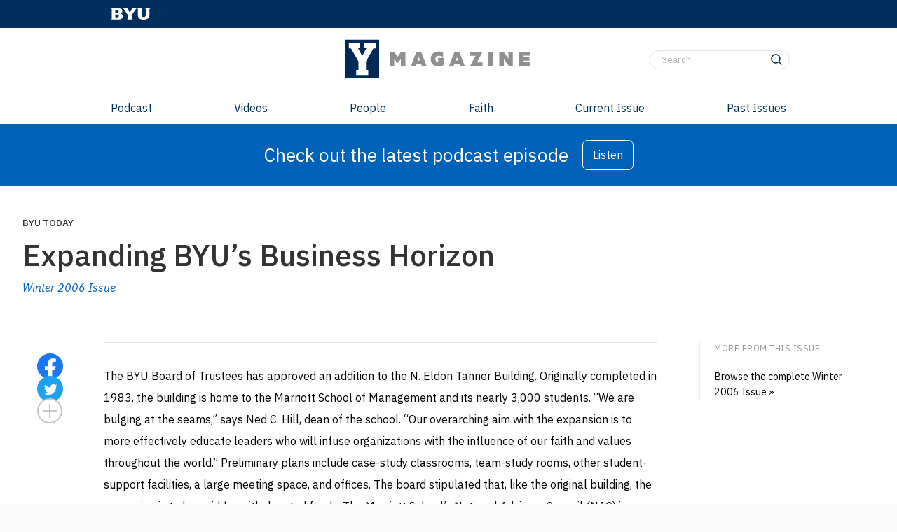

--- FILE ---
content_type: text/html; charset=UTF-8
request_url: https://magazine.byu.edu/article/expanding-byus-business-horizon/
body_size: 10908
content:

<div class="ymag-header--spacer"></div>

<!DOCTYPE html>
<html lang="en-US">
	<head>
		<title>Expanding BYU&#039;s Business Horizon - Y Magazine</title>
		<meta charset="UTF-8">
		<meta name="viewport" content="width=device-width, initial-scale=1">
		<link rel="profile" href="http://gmpg.org/xfn/11">
		<link rel="pingback" href="https://magazine.byu.edu/xmlrpc.php">
		<meta property="article:post-id" content="16641">
					<meta class="swiftype" name="title" data-type="string" content="Expanding BYU&#8217;s Business Horizon"/>
			<meta class="swiftype" name="body" data-type="text" content="The BYU Board of Trustees has approved an addition to the N. Eldon Tanner Building. Originally completed in 1983, the building is home to the Marriott School of Management and its nearly 3,000 students. &quot;We are bulging at the seams,&quot; says Ned C. Hill, dean of the school. &quot;Our overarching aim with the expansion is to more effectively educate leaders who will infuse organizations with the influence of our faith and values throughout the world.&quot; Preliminary plans include case-study classrooms, team-study rooms, other student-support facilities, a large meeting space, and offices. The board stipulated that, like the original building, the expansion is to be paid for with donated funds. The Marriott School&#039;s National Advisory Council (NAC) is responsible for funding the estimated $35 million cost, and construction is projected to begin in early 2007.

See renderings and a flythrough of the new addition."/>
			<meta class="swiftype" name="author" data-type="string" content="" />
			<meta class="swiftype" name="author_url" data-type="string" content="" />
			<meta class="swiftype" name="issue_release" data-type="string" content="Winter 2006" />
			<meta class="swiftype" name="issue_url" data-type="string" content="https://magazine.byu.edu/issues/winter-2006/" />
			<meta class="swiftype" name="meta description" data-type="string" content="" />
			<meta class="swiftype" name="image" data-type="enum" content="" />
			<meta class="swiftype" name="image_alt" data-type="string" content="" />
			<meta name='robots' content='index, follow, max-image-preview:large, max-snippet:-1, max-video-preview:-1' />

<!-- Google Tag Manager for WordPress by gtm4wp.com -->
<script data-cfasync="false" data-pagespeed-no-defer>
	var gtm4wp_datalayer_name = "dataLayer";
	var dataLayer = dataLayer || [];
</script>
<!-- End Google Tag Manager for WordPress by gtm4wp.com -->
	<!-- This site is optimized with the Yoast SEO Premium plugin v26.5 (Yoast SEO v26.5) - https://yoast.com/wordpress/plugins/seo/ -->
	<link rel="canonical" href="https://magazine.byu.edu/article/expanding-byus-business-horizon/" />
	<meta property="og:locale" content="en_US" />
	<meta property="og:type" content="article" />
	<meta property="og:title" content="Expanding BYU&#039;s Business Horizon" />
	<meta property="og:description" content="The BYU Board of Trustees has approved an addition to the N. Eldon Tanner Building. Originally completed in 1983, the building is home to the Marriott School of Management and its nearly 3,000 students. &#8220;We are bulging at the seams,&#8221; says Ned C. Hill, dean of the school. &#8220;Our overarching aim with the expansion is [&hellip;]" />
	<meta property="og:url" content="https://magazine.byu.edu/article/expanding-byus-business-horizon/" />
	<meta property="og:site_name" content="Y Magazine" />
	<meta property="article:publisher" content="https://www.facebook.com/ymagazine.byu/" />
	<meta property="article:modified_time" content="2021-07-27T19:35:23+00:00" />
	<meta name="twitter:card" content="summary_large_image" />
	<meta name="twitter:site" content="@ymagazine_byu" />
	<meta name="twitter:label1" content="Est. reading time" />
	<meta name="twitter:data1" content="1 minute" />
	<script type="application/ld+json" class="yoast-schema-graph">{"@context":"https://schema.org","@graph":[{"@type":"WebPage","@id":"https://magazine.byu.edu/article/expanding-byus-business-horizon/","url":"https://magazine.byu.edu/article/expanding-byus-business-horizon/","name":"Expanding BYU's Business Horizon - Y Magazine","isPartOf":{"@id":"https://magazine.byu.edu/#website"},"datePublished":"2006-01-15T18:56:12+00:00","dateModified":"2021-07-27T19:35:23+00:00","breadcrumb":{"@id":"https://magazine.byu.edu/article/expanding-byus-business-horizon/#breadcrumb"},"inLanguage":"en-US","potentialAction":[{"@type":"ReadAction","target":["https://magazine.byu.edu/article/expanding-byus-business-horizon/"]}]},{"@type":"BreadcrumbList","@id":"https://magazine.byu.edu/article/expanding-byus-business-horizon/#breadcrumb","itemListElement":[{"@type":"ListItem","position":1,"name":"Y Magazine","item":"https://magazine.byu.edu/"},{"@type":"ListItem","position":2,"name":"Articles","item":"https://magazine.byu.edu/article/"},{"@type":"ListItem","position":3,"name":"Expanding BYU&#8217;s Business Horizon"}]},{"@type":"WebSite","@id":"https://magazine.byu.edu/#website","url":"https://magazine.byu.edu/","name":"Y Magazine","description":"Brigham Young University","publisher":{"@id":"https://magazine.byu.edu/#organization"},"potentialAction":[{"@type":"SearchAction","target":{"@type":"EntryPoint","urlTemplate":"https://magazine.byu.edu/?s={search_term_string}"},"query-input":{"@type":"PropertyValueSpecification","valueRequired":true,"valueName":"search_term_string"}}],"inLanguage":"en-US"},{"@type":"Organization","@id":"https://magazine.byu.edu/#organization","name":"BYU Magazine","url":"https://magazine.byu.edu/","logo":{"@type":"ImageObject","inLanguage":"en-US","@id":"https://magazine.byu.edu/#/schema/logo/image/","url":"https://magazine.byu.edu/wp-content/uploads/2021/10/ymagazinelogo-stacked.png","contentUrl":"https://magazine.byu.edu/wp-content/uploads/2021/10/ymagazinelogo-stacked.png","width":999,"height":999,"caption":"BYU Magazine"},"image":{"@id":"https://magazine.byu.edu/#/schema/logo/image/"},"sameAs":["https://www.facebook.com/ymagazine.byu/","https://x.com/ymagazine_byu","https://www.instagram.com/ymagazine.byu/?hl=en","https://www.pinterest.com/byumagazine/","https://www.youtube.com/user/BYUMagazine","https://en.wikipedia.org/wiki/Y_Magazine"]}]}</script>
	<!-- / Yoast SEO Premium plugin. -->


<link rel='dns-prefetch' href='//fonts.googleapis.com' />
<link rel="alternate" type="application/rss+xml" title="Y Magazine &raquo; Expanding BYU&#8217;s Business Horizon Comments Feed" href="https://magazine.byu.edu/article/expanding-byus-business-horizon/feed/" />
<link rel="alternate" title="oEmbed (JSON)" type="application/json+oembed" href="https://magazine.byu.edu/wp-json/oembed/1.0/embed?url=https%3A%2F%2Fmagazine.byu.edu%2Farticle%2Fexpanding-byus-business-horizon%2F" />
<link rel="alternate" title="oEmbed (XML)" type="text/xml+oembed" href="https://magazine.byu.edu/wp-json/oembed/1.0/embed?url=https%3A%2F%2Fmagazine.byu.edu%2Farticle%2Fexpanding-byus-business-horizon%2F&#038;format=xml" />
<style id='wp-img-auto-sizes-contain-inline-css' type='text/css'>
img:is([sizes=auto i],[sizes^="auto," i]){contain-intrinsic-size:3000px 1500px}
/*# sourceURL=wp-img-auto-sizes-contain-inline-css */
</style>
<link rel='stylesheet' id='google-fonts-ibm-plex-sans-css' href='https://fonts.googleapis.com/css2?family=IBM+Plex+Sans:ital,wght@0,100..700;1,100..700&#038;display=swap' type='text/css' media='all' />
<style id='wp-emoji-styles-inline-css' type='text/css'>

	img.wp-smiley, img.emoji {
		display: inline !important;
		border: none !important;
		box-shadow: none !important;
		height: 1em !important;
		width: 1em !important;
		margin: 0 0.07em !important;
		vertical-align: -0.1em !important;
		background: none !important;
		padding: 0 !important;
	}
/*# sourceURL=wp-emoji-styles-inline-css */
</style>
<style id='wp-block-library-inline-css' type='text/css'>
:root{--wp-block-synced-color:#7a00df;--wp-block-synced-color--rgb:122,0,223;--wp-bound-block-color:var(--wp-block-synced-color);--wp-editor-canvas-background:#ddd;--wp-admin-theme-color:#007cba;--wp-admin-theme-color--rgb:0,124,186;--wp-admin-theme-color-darker-10:#006ba1;--wp-admin-theme-color-darker-10--rgb:0,107,160.5;--wp-admin-theme-color-darker-20:#005a87;--wp-admin-theme-color-darker-20--rgb:0,90,135;--wp-admin-border-width-focus:2px}@media (min-resolution:192dpi){:root{--wp-admin-border-width-focus:1.5px}}.wp-element-button{cursor:pointer}:root .has-very-light-gray-background-color{background-color:#eee}:root .has-very-dark-gray-background-color{background-color:#313131}:root .has-very-light-gray-color{color:#eee}:root .has-very-dark-gray-color{color:#313131}:root .has-vivid-green-cyan-to-vivid-cyan-blue-gradient-background{background:linear-gradient(135deg,#00d084,#0693e3)}:root .has-purple-crush-gradient-background{background:linear-gradient(135deg,#34e2e4,#4721fb 50%,#ab1dfe)}:root .has-hazy-dawn-gradient-background{background:linear-gradient(135deg,#faaca8,#dad0ec)}:root .has-subdued-olive-gradient-background{background:linear-gradient(135deg,#fafae1,#67a671)}:root .has-atomic-cream-gradient-background{background:linear-gradient(135deg,#fdd79a,#004a59)}:root .has-nightshade-gradient-background{background:linear-gradient(135deg,#330968,#31cdcf)}:root .has-midnight-gradient-background{background:linear-gradient(135deg,#020381,#2874fc)}:root{--wp--preset--font-size--normal:16px;--wp--preset--font-size--huge:42px}.has-regular-font-size{font-size:1em}.has-larger-font-size{font-size:2.625em}.has-normal-font-size{font-size:var(--wp--preset--font-size--normal)}.has-huge-font-size{font-size:var(--wp--preset--font-size--huge)}.has-text-align-center{text-align:center}.has-text-align-left{text-align:left}.has-text-align-right{text-align:right}.has-fit-text{white-space:nowrap!important}#end-resizable-editor-section{display:none}.aligncenter{clear:both}.items-justified-left{justify-content:flex-start}.items-justified-center{justify-content:center}.items-justified-right{justify-content:flex-end}.items-justified-space-between{justify-content:space-between}.screen-reader-text{border:0;clip-path:inset(50%);height:1px;margin:-1px;overflow:hidden;padding:0;position:absolute;width:1px;word-wrap:normal!important}.screen-reader-text:focus{background-color:#ddd;clip-path:none;color:#444;display:block;font-size:1em;height:auto;left:5px;line-height:normal;padding:15px 23px 14px;text-decoration:none;top:5px;width:auto;z-index:100000}html :where(.has-border-color){border-style:solid}html :where([style*=border-top-color]){border-top-style:solid}html :where([style*=border-right-color]){border-right-style:solid}html :where([style*=border-bottom-color]){border-bottom-style:solid}html :where([style*=border-left-color]){border-left-style:solid}html :where([style*=border-width]){border-style:solid}html :where([style*=border-top-width]){border-top-style:solid}html :where([style*=border-right-width]){border-right-style:solid}html :where([style*=border-bottom-width]){border-bottom-style:solid}html :where([style*=border-left-width]){border-left-style:solid}html :where(img[class*=wp-image-]){height:auto;max-width:100%}:where(figure){margin:0 0 1em}html :where(.is-position-sticky){--wp-admin--admin-bar--position-offset:var(--wp-admin--admin-bar--height,0px)}@media screen and (max-width:600px){html :where(.is-position-sticky){--wp-admin--admin-bar--position-offset:0px}}

/*# sourceURL=wp-block-library-inline-css */
</style><style id='global-styles-inline-css' type='text/css'>
:root{--wp--preset--aspect-ratio--square: 1;--wp--preset--aspect-ratio--4-3: 4/3;--wp--preset--aspect-ratio--3-4: 3/4;--wp--preset--aspect-ratio--3-2: 3/2;--wp--preset--aspect-ratio--2-3: 2/3;--wp--preset--aspect-ratio--16-9: 16/9;--wp--preset--aspect-ratio--9-16: 9/16;--wp--preset--color--black: #000000;--wp--preset--color--cyan-bluish-gray: #abb8c3;--wp--preset--color--white: #ffffff;--wp--preset--color--pale-pink: #f78da7;--wp--preset--color--vivid-red: #cf2e2e;--wp--preset--color--luminous-vivid-orange: #ff6900;--wp--preset--color--luminous-vivid-amber: #fcb900;--wp--preset--color--light-green-cyan: #7bdcb5;--wp--preset--color--vivid-green-cyan: #00d084;--wp--preset--color--pale-cyan-blue: #8ed1fc;--wp--preset--color--vivid-cyan-blue: #0693e3;--wp--preset--color--vivid-purple: #9b51e0;--wp--preset--gradient--vivid-cyan-blue-to-vivid-purple: linear-gradient(135deg,rgb(6,147,227) 0%,rgb(155,81,224) 100%);--wp--preset--gradient--light-green-cyan-to-vivid-green-cyan: linear-gradient(135deg,rgb(122,220,180) 0%,rgb(0,208,130) 100%);--wp--preset--gradient--luminous-vivid-amber-to-luminous-vivid-orange: linear-gradient(135deg,rgb(252,185,0) 0%,rgb(255,105,0) 100%);--wp--preset--gradient--luminous-vivid-orange-to-vivid-red: linear-gradient(135deg,rgb(255,105,0) 0%,rgb(207,46,46) 100%);--wp--preset--gradient--very-light-gray-to-cyan-bluish-gray: linear-gradient(135deg,rgb(238,238,238) 0%,rgb(169,184,195) 100%);--wp--preset--gradient--cool-to-warm-spectrum: linear-gradient(135deg,rgb(74,234,220) 0%,rgb(151,120,209) 20%,rgb(207,42,186) 40%,rgb(238,44,130) 60%,rgb(251,105,98) 80%,rgb(254,248,76) 100%);--wp--preset--gradient--blush-light-purple: linear-gradient(135deg,rgb(255,206,236) 0%,rgb(152,150,240) 100%);--wp--preset--gradient--blush-bordeaux: linear-gradient(135deg,rgb(254,205,165) 0%,rgb(254,45,45) 50%,rgb(107,0,62) 100%);--wp--preset--gradient--luminous-dusk: linear-gradient(135deg,rgb(255,203,112) 0%,rgb(199,81,192) 50%,rgb(65,88,208) 100%);--wp--preset--gradient--pale-ocean: linear-gradient(135deg,rgb(255,245,203) 0%,rgb(182,227,212) 50%,rgb(51,167,181) 100%);--wp--preset--gradient--electric-grass: linear-gradient(135deg,rgb(202,248,128) 0%,rgb(113,206,126) 100%);--wp--preset--gradient--midnight: linear-gradient(135deg,rgb(2,3,129) 0%,rgb(40,116,252) 100%);--wp--preset--font-size--small: 13px;--wp--preset--font-size--medium: 20px;--wp--preset--font-size--large: 36px;--wp--preset--font-size--x-large: 42px;--wp--preset--spacing--20: 0.44rem;--wp--preset--spacing--30: 0.67rem;--wp--preset--spacing--40: 1rem;--wp--preset--spacing--50: 1.5rem;--wp--preset--spacing--60: 2.25rem;--wp--preset--spacing--70: 3.38rem;--wp--preset--spacing--80: 5.06rem;--wp--preset--shadow--natural: 6px 6px 9px rgba(0, 0, 0, 0.2);--wp--preset--shadow--deep: 12px 12px 50px rgba(0, 0, 0, 0.4);--wp--preset--shadow--sharp: 6px 6px 0px rgba(0, 0, 0, 0.2);--wp--preset--shadow--outlined: 6px 6px 0px -3px rgb(255, 255, 255), 6px 6px rgb(0, 0, 0);--wp--preset--shadow--crisp: 6px 6px 0px rgb(0, 0, 0);}:where(.is-layout-flex){gap: 0.5em;}:where(.is-layout-grid){gap: 0.5em;}body .is-layout-flex{display: flex;}.is-layout-flex{flex-wrap: wrap;align-items: center;}.is-layout-flex > :is(*, div){margin: 0;}body .is-layout-grid{display: grid;}.is-layout-grid > :is(*, div){margin: 0;}:where(.wp-block-columns.is-layout-flex){gap: 2em;}:where(.wp-block-columns.is-layout-grid){gap: 2em;}:where(.wp-block-post-template.is-layout-flex){gap: 1.25em;}:where(.wp-block-post-template.is-layout-grid){gap: 1.25em;}.has-black-color{color: var(--wp--preset--color--black) !important;}.has-cyan-bluish-gray-color{color: var(--wp--preset--color--cyan-bluish-gray) !important;}.has-white-color{color: var(--wp--preset--color--white) !important;}.has-pale-pink-color{color: var(--wp--preset--color--pale-pink) !important;}.has-vivid-red-color{color: var(--wp--preset--color--vivid-red) !important;}.has-luminous-vivid-orange-color{color: var(--wp--preset--color--luminous-vivid-orange) !important;}.has-luminous-vivid-amber-color{color: var(--wp--preset--color--luminous-vivid-amber) !important;}.has-light-green-cyan-color{color: var(--wp--preset--color--light-green-cyan) !important;}.has-vivid-green-cyan-color{color: var(--wp--preset--color--vivid-green-cyan) !important;}.has-pale-cyan-blue-color{color: var(--wp--preset--color--pale-cyan-blue) !important;}.has-vivid-cyan-blue-color{color: var(--wp--preset--color--vivid-cyan-blue) !important;}.has-vivid-purple-color{color: var(--wp--preset--color--vivid-purple) !important;}.has-black-background-color{background-color: var(--wp--preset--color--black) !important;}.has-cyan-bluish-gray-background-color{background-color: var(--wp--preset--color--cyan-bluish-gray) !important;}.has-white-background-color{background-color: var(--wp--preset--color--white) !important;}.has-pale-pink-background-color{background-color: var(--wp--preset--color--pale-pink) !important;}.has-vivid-red-background-color{background-color: var(--wp--preset--color--vivid-red) !important;}.has-luminous-vivid-orange-background-color{background-color: var(--wp--preset--color--luminous-vivid-orange) !important;}.has-luminous-vivid-amber-background-color{background-color: var(--wp--preset--color--luminous-vivid-amber) !important;}.has-light-green-cyan-background-color{background-color: var(--wp--preset--color--light-green-cyan) !important;}.has-vivid-green-cyan-background-color{background-color: var(--wp--preset--color--vivid-green-cyan) !important;}.has-pale-cyan-blue-background-color{background-color: var(--wp--preset--color--pale-cyan-blue) !important;}.has-vivid-cyan-blue-background-color{background-color: var(--wp--preset--color--vivid-cyan-blue) !important;}.has-vivid-purple-background-color{background-color: var(--wp--preset--color--vivid-purple) !important;}.has-black-border-color{border-color: var(--wp--preset--color--black) !important;}.has-cyan-bluish-gray-border-color{border-color: var(--wp--preset--color--cyan-bluish-gray) !important;}.has-white-border-color{border-color: var(--wp--preset--color--white) !important;}.has-pale-pink-border-color{border-color: var(--wp--preset--color--pale-pink) !important;}.has-vivid-red-border-color{border-color: var(--wp--preset--color--vivid-red) !important;}.has-luminous-vivid-orange-border-color{border-color: var(--wp--preset--color--luminous-vivid-orange) !important;}.has-luminous-vivid-amber-border-color{border-color: var(--wp--preset--color--luminous-vivid-amber) !important;}.has-light-green-cyan-border-color{border-color: var(--wp--preset--color--light-green-cyan) !important;}.has-vivid-green-cyan-border-color{border-color: var(--wp--preset--color--vivid-green-cyan) !important;}.has-pale-cyan-blue-border-color{border-color: var(--wp--preset--color--pale-cyan-blue) !important;}.has-vivid-cyan-blue-border-color{border-color: var(--wp--preset--color--vivid-cyan-blue) !important;}.has-vivid-purple-border-color{border-color: var(--wp--preset--color--vivid-purple) !important;}.has-vivid-cyan-blue-to-vivid-purple-gradient-background{background: var(--wp--preset--gradient--vivid-cyan-blue-to-vivid-purple) !important;}.has-light-green-cyan-to-vivid-green-cyan-gradient-background{background: var(--wp--preset--gradient--light-green-cyan-to-vivid-green-cyan) !important;}.has-luminous-vivid-amber-to-luminous-vivid-orange-gradient-background{background: var(--wp--preset--gradient--luminous-vivid-amber-to-luminous-vivid-orange) !important;}.has-luminous-vivid-orange-to-vivid-red-gradient-background{background: var(--wp--preset--gradient--luminous-vivid-orange-to-vivid-red) !important;}.has-very-light-gray-to-cyan-bluish-gray-gradient-background{background: var(--wp--preset--gradient--very-light-gray-to-cyan-bluish-gray) !important;}.has-cool-to-warm-spectrum-gradient-background{background: var(--wp--preset--gradient--cool-to-warm-spectrum) !important;}.has-blush-light-purple-gradient-background{background: var(--wp--preset--gradient--blush-light-purple) !important;}.has-blush-bordeaux-gradient-background{background: var(--wp--preset--gradient--blush-bordeaux) !important;}.has-luminous-dusk-gradient-background{background: var(--wp--preset--gradient--luminous-dusk) !important;}.has-pale-ocean-gradient-background{background: var(--wp--preset--gradient--pale-ocean) !important;}.has-electric-grass-gradient-background{background: var(--wp--preset--gradient--electric-grass) !important;}.has-midnight-gradient-background{background: var(--wp--preset--gradient--midnight) !important;}.has-small-font-size{font-size: var(--wp--preset--font-size--small) !important;}.has-medium-font-size{font-size: var(--wp--preset--font-size--medium) !important;}.has-large-font-size{font-size: var(--wp--preset--font-size--large) !important;}.has-x-large-font-size{font-size: var(--wp--preset--font-size--x-large) !important;}
/*# sourceURL=global-styles-inline-css */
</style>

<style id='classic-theme-styles-inline-css' type='text/css'>
/*! This file is auto-generated */
.wp-block-button__link{color:#fff;background-color:#32373c;border-radius:9999px;box-shadow:none;text-decoration:none;padding:calc(.667em + 2px) calc(1.333em + 2px);font-size:1.125em}.wp-block-file__button{background:#32373c;color:#fff;text-decoration:none}
/*# sourceURL=/wp-includes/css/classic-themes.min.css */
</style>
<link rel='stylesheet' id='pgcore-style-css' href='https://magazine.byu.edu/wp-content/themes/pg-core/style.css?ver=1753994149' type='text/css' media='all' />
<link rel='stylesheet' id='pgcore-style-desktop-css' href='https://magazine.byu.edu/wp-content/themes/pg-core/css/style-desktop.css?ver=1745628779' type='text/css' media='all' />
<link rel='stylesheet' id='pgcore-style-print-css' href='https://magazine.byu.edu/wp-content/themes/pg-core/css/style-print.css?ver=1745628779' type='text/css' media='all' />
<link rel='stylesheet' id='pgcore-normalize-css' href='https://magazine.byu.edu/wp-content/themes/pg-core/css/normalize.min.css?ver=8.0.1' type='text/css' media='all' />
<link rel='stylesheet' id='pgcore-fade-style-css' href='https://magazine.byu.edu/wp-content/themes/pg-core/byu-theme/css/fade.css?ver=1745628779' type='text/css' media='all' />
<link rel='stylesheet' id='public-sans-open-sans-css' href='https://fonts.googleapis.com/css2?family=Public+Sans%3Aital%2Cwght%400%2C400%3B0%2C600%3B1%2C400%3B1%2C600&#038;display=swap&#038;ver=1.0' type='text/css' media='all' />
<link rel='stylesheet' id='pgcorechild-style-css' href='https://magazine.byu.edu/wp-content/themes/pg-core-child/style.css?ver=1753994149' type='text/css' media='all' />
<link rel='stylesheet' id='ibm-plex-override-css' href='https://magazine.byu.edu/wp-content/themes/pg-core-child/src/css/ibm-plex-override.css?ver=1753994149' type='text/css' media='all' />
<link rel='stylesheet' id='header-css' href='https://magazine.byu.edu/wp-content/themes/pg-core-child/src/css/header.css?ver=1753994149' type='text/css' media='all' />
<link rel='stylesheet' id='footer-css' href='https://magazine.byu.edu/wp-content/themes/pg-core-child/src/css/footer.css?ver=1753994149' type='text/css' media='all' />
<link rel='stylesheet' id='single-article-css' href='https://magazine.byu.edu/wp-content/themes/pg-core-child/src/css/pages/single-article.css?ver=1753994149' type='text/css' media='all' />
<link rel='stylesheet' id='image-slider-css' href='https://magazine.byu.edu/wp-content/themes/pg-core-child/src/css/custom-blocks/image-slider.css?ver=1753994149' type='text/css' media='all' />
<link rel='stylesheet' id='font-awesome-css' href='https://magazine.byu.edu/wp-content/themes/pg-core-child/src/css/font-awesome.css?ver=1710263801' type='text/css' media='all' />
<link rel='stylesheet' id='article-block-css' href='https://magazine.byu.edu/wp-content/themes/pg-core-child/src/css/template-parts/article-block.css?ver=1753994149' type='text/css' media='all' />
<link rel='stylesheet' id='module-section-css' href='https://magazine.byu.edu/wp-content/themes/pg-core-child/src/css/template-parts/module-section.css?ver=1753994149' type='text/css' media='all' />
<link rel='stylesheet' id='custom-sidebar-css' href='https://magazine.byu.edu/wp-content/themes/pg-core-child/src/css/custom-blocks/custom-sidebar.css?ver=1710263801' type='text/css' media='all' />
<link rel='stylesheet' id='extend-core-image-css' href='https://magazine.byu.edu/wp-content/themes/pg-core-child/src/css/custom-blocks/extend-core-image.css?ver=1710263801' type='text/css' media='all' />
<link rel='stylesheet' id='nav-to-top-button-css' href='https://magazine.byu.edu/wp-content/themes/pg-core-child/src/css/template-parts/nav-to-top-button.css?ver=1753994149' type='text/css' media='all' />
<link rel='stylesheet' id='audio-button-css' href='https://magazine.byu.edu/wp-content/themes/pg-core-child/src/css/template-parts/audio-button.css?ver=1753994149' type='text/css' media='all' />
<link rel='stylesheet' id='expandable-css' href='https://magazine.byu.edu/wp-content/themes/pg-core-child/src/css/template-parts/expandable.css?ver=1753994149' type='text/css' media='all' />
<link rel='stylesheet' id='more-articles-css' href='https://magazine.byu.edu/wp-content/themes/pg-core-child/src/css/template-parts/more-articles.css?ver=1753994149' type='text/css' media='all' />
<script type="text/javascript" src="https://magazine.byu.edu/wp-includes/js/jquery/jquery.min.js?ver=3.7.1" id="jquery-core-js"></script>
<script type="text/javascript" src="https://magazine.byu.edu/wp-includes/js/jquery/jquery-migrate.min.js?ver=3.4.1" id="jquery-migrate-js"></script>
<link rel="https://api.w.org/" href="https://magazine.byu.edu/wp-json/" /><link rel="alternate" title="JSON" type="application/json" href="https://magazine.byu.edu/wp-json/wp/v2/article/16641" /><link rel="EditURI" type="application/rsd+xml" title="RSD" href="https://magazine.byu.edu/xmlrpc.php?rsd" />
<meta name="generator" content="WordPress 6.9" />
<link rel='shortlink' href='https://magazine.byu.edu/?p=16641' />

<!-- Google Tag Manager for WordPress by gtm4wp.com -->
<!-- GTM Container placement set to footer -->
<script data-cfasync="false" data-pagespeed-no-defer type="text/javascript">
	var dataLayer_content = {"pagePostType":"article","pagePostType2":"single-article","pageCategory":["uncategorized"],"pageAttributes":["additio","classrooms","donations","tanner-building"],"pagePostAuthor":"Charles Cranney"};
	dataLayer.push( dataLayer_content );
</script>
<script data-cfasync="false" data-pagespeed-no-defer type="text/javascript">
(function(w,d,s,l,i){w[l]=w[l]||[];w[l].push({'gtm.start':
new Date().getTime(),event:'gtm.js'});var f=d.getElementsByTagName(s)[0],
j=d.createElement(s),dl=l!='dataLayer'?'&l='+l:'';j.async=true;j.src=
'//www.googletagmanager.com/gtm.js?id='+i+dl;f.parentNode.insertBefore(j,f);
})(window,document,'script','dataLayer','GTM-TCX37P9');
</script>
<!-- End Google Tag Manager for WordPress by gtm4wp.com --><link rel="icon" href="https://magazine.byu.edu/wp-content/uploads/2021/10/favicon.png" sizes="32x32" />
<link rel="icon" href="https://magazine.byu.edu/wp-content/uploads/2021/10/favicon.png" sizes="192x192" />
<link rel="apple-touch-icon" href="https://magazine.byu.edu/wp-content/uploads/2021/10/favicon.png" />
<meta name="msapplication-TileImage" content="https://magazine.byu.edu/wp-content/uploads/2021/10/favicon.png" />
		<meta name="google-site-verification" content="fr5WZsLScBUkgdrz8xZhmgipuEau0xjzW7pFVk_MqfM"/>
		<!-- Crazy Egg Analytics Tracking -->
		<script type="text/javascript">
		setTimeout(function(){var a=document.createElement("script");
		var b=document.getElementsByTagName("script")[0];
		a.src=document.location.protocol+"//script.crazyegg.com/pages/scripts/0013/2955.js?"+Math.floor(new Date().getTime()/3600000);
		a.async=true;a.type="text/javascript";b.parentNode.insertBefore(a,b)}, 1);
		</script>
		<script async src="https://www.googleoptimize.com/optimize.js?id=OPT-TFKVVPS"></script>
		<!-- *************************** -->
	</head>
	<body class="wp-singular article-template-default single single-article postid-16641 wp-theme-pg-core wp-child-theme-pg-core-child">
		<header role="banner" class="ymag-header">
			<div class="ymag-header__monogram-ribbon">
				<div class="ymag-header__monogram-wrapper">
					<a class="ymag-header__monogram-link" href="https://www.byu.edu/" target="_blank">
						<img class="ymag-header__monogram" src="https://magazine.byu.edu/wp-content/themes/pg-core-child/src/images/byu-monogram-white.svg" alt="BYU">
					</a>
				</div>
			</div>
			<div class="ymag-header__banner">
				<a class="ymag-header__masthead-link" href="https://magazine.byu.edu">
					<img class="ymag-header__masthead" src="https://magazine.byu.edu/wp-content/themes/pg-core-child/src/images/masthead-2021.svg" alt="Y Magazine">
				</a>
				<div class="ymag-header__mobile-nav-button-wrapper">
					<button type="button" class="ymag-header__mobile-nav-button" aria-label="toggle menu">
						<img class="byu-header__hamburger" src="https://magazine.byu.edu/wp-content/themes/pg-core/byu-theme/images/hamburger.svg" alt="Menu">
						<img class="byu-header__menu-close byu-header__mobile-nav-icon--inactive" src="https://magazine.byu.edu/wp-content/themes/pg-core/byu-theme/images/menu-close.svg" alt="Close Menu">
					</button>
				</div>
				<div class="ymag-header__search-form--mobile">
					<form role="search" action="/" method="get" class="ymag-header__search-form" autocomplete="off">
						<input class="ymag-header__search-box" type="search" placeholder="Search" onfocus="this.placeholder = ''" onblur="this.placeholder='Search'" slot="search" name="s" aria-label="Search" autocomplete="off">
						<button type="submit" class="ymag-header__search-submit" disabled>
							<img class="ymag-header__search-icon" src="https://magazine.byu.edu/wp-content/themes/pg-core-child/src/images/search.svg" alt="Search" data-ll-status="loaded"><noscript><img class="byu-header__search-icon" src="assets/search.svg" alt="Search"></noscript>
						</button>
					</form>
				</div>
				<div class="ymag-header__search-form--desktop">
					<form role="search" action="/" method="get" class="ymag-header__search-form" autocomplete="off">
						<input class="ymag-header__search-box" type="search" placeholder="Search" onfocus="this.placeholder = ''" onblur="this.placeholder='Search'" slot="search" name="s" aria-label="Search" autocomplete="off">
						<button type="submit" class="ymag-header__search-submit" disabled>
							<img class="ymag-header__search-icon" src="https://magazine.byu.edu/wp-content/themes/pg-core-child/src/images/search.svg" alt="Search" data-ll-status="loaded"><noscript><img class="byu-header__search-icon" src="assets/search.svg" alt="Search"></noscript>
						</button>
					</form>
				</div>
			</div>
			<div class="ymag-header__mobile-nav">
									<a href="/podcast/" class="ymag-header__nav-item">Podcast</a>
										<a href="/videos/" class="ymag-header__nav-item">Videos</a>
										<a href="/collections/people/" class="ymag-header__nav-item">People</a>
										<a href="/collections/faith/" class="ymag-header__nav-item">Faith</a>
										<a href="https://magazine.byu.edu/issues/2025/fall/" class="ymag-header__nav-item">Current Issue</a>
										<a href="/issues/" class="ymag-header__nav-item">Past Issues</a>
								</div>
			<div class="ymag-header__desktop-nav">
				<div class="ymag-header__desktop-nav-constraint">
											<a href="/podcast/" class="ymag-header__desktop-nav-item">Podcast</a>
												<a href="/videos/" class="ymag-header__desktop-nav-item">Videos</a>
												<a href="/collections/people/" class="ymag-header__desktop-nav-item">People</a>
												<a href="/collections/faith/" class="ymag-header__desktop-nav-item">Faith</a>
												<a href="https://magazine.byu.edu/issues/2025/fall/" class="ymag-header__desktop-nav-item">Current Issue</a>
												<a href="/issues/" class="ymag-header__desktop-nav-item">Past Issues</a>
										</div>
			</div>
		</header>
		<div class="header-ribbon">
	<div class="ribbon-content-wrapper">
		<a class="ribbon-text" href="https://magazine.byu.edu/podcast/">Check out the latest podcast episode</a>
		<a class="ribbon-button-text" href="https://magazine.byu.edu/podcast/">Listen</a>
	</div>
</div>
		<div id="content" class="site-content">
	<main>
		<article class="article">
			<div class="article__lede med-full-width">
				<a href="#" class="article__lede__category">
					BYU Today				</a>

				<h1 class="article__lede__headline">Expanding BYU&#8217;s Business Horizon</h1>
				<p class="article__lede__byline-content">
					<a href="https://magazine.byu.edu/issues/#Winter-2006">Winter 2006 Issue</a>				</p>
				
			</div>

			<!-- LEDE IMAGE -->
			
			<!-- LEFT RAIL -->
			<div class="article__left-rail" data-swiftype-index="false">
				<ul class="share-article">
					<li class="share-article share-article__facebook">
						<a href="https://www.facebook.com/sharer/sharer.php?u=https%3A%2F%2Fmagazine.byu.edu%2Farticle%2Fexpanding-byus-business-horizon%2F" onClick="ga('send', 'event', 'shared', 'facebook')"  target="_blank">							<div class="fa-stack">
								<img class="share-article__icon" src="https://magazine.byu.edu/wp-content/themes/pg-core-child/src/images/facebook_logo.svg" alt="Facebook logo">
							</div>
						</a>
					</li>
					<li class="share-article share-article__twitter">
						<a href="https://twitter.com/intent/tweet?url=https%3A%2F%2Fmagazine.byu.edu%2Farticle%2Fexpanding-byus-business-horizon%2F&text=Expanding BYU&#8217;s Business Horizon" onClick="ga('send', 'event', 'shared', 'twitter')"  target="_blank">							<div class="fa-stack">
								<img class="share-article__icon" src="https://magazine.byu.edu/wp-content/themes/pg-core-child/src/images/twitter_circular_logo.svg" alt="Twitter logo">
							</div>
						</a>
					</li>
					<li class="share-article share-article__pinterest share-article--hidden">
						<a href="https://www.pinterest.com/pin/create/button/?url=https%3A%2F%2Fmagazine.byu.edu%2Farticle%2Fexpanding-byus-business-horizon%2F&description=Expanding+BYU%26%238217%3Bs+Business+Horizon" onClick="ga('send', 'event', 'shared', 'pinterest')"  target="_blank">							<div class="fa-stack">
								<img class="share-article__icon" src="https://magazine.byu.edu/wp-content/themes/pg-core-child/src/images/pinterest.svg" alt="Pinterest logo">
							</div>
						</a>
					</li>
					<li class="share-article share-article__linkedin share-article--hidden">
						<a href="https://www.linkedin.com/sharing/share-offsite/?url=https%3A%2F%2Fmagazine.byu.edu%2Farticle%2Fexpanding-byus-business-horizon%2F" onClick="ga('send', 'event', 'shared', 'linkedin')"  target="_blank">							<div class="fa-stack">
								<img class="share-article__icon" src="https://magazine.byu.edu/wp-content/themes/pg-core-child/src/images/linkedin.svg" alt="LinkedIn logo">
							</div>
						</a>
					</li>
					<li class="share-article share-article__email share-article--hidden">
						<a href="mailto:?subject=BYU%20Magazine%3A%20Expanding BYU&#8217;s Business Horizon&body=https%3A%2F%2Fmagazine.byu.edu%2Farticle%2Fexpanding-byus-business-horizon%2F" onClick="ga('send', 'event', 'shared', 'email')"  target="_blank">							<div class="fa-stack">
								<img class="share-article__icon" src="https://magazine.byu.edu/wp-content/themes/pg-core-child/src/images/email.svg" alt="Email">
							</div>
						</a>
					</li>
					<li class="share-article">
						<div class="fa-stack">
							<div class="share-article__icon share-article__more share-article__more--collapse" aria-label="More">
								<div class="left-right left-right--collapse"></div>
								<div class="right-left right-left--collapse"></div>
							</div>
						</div>
					</li>
				</ul>
			</div>

			<!-- ARTICLE BODY -->
			<div class="article__body med-full-width">
				<!-- ARTICLE KICKER -->
									<hr class="article-body__hr"/>
					<p>The BYU Board of Trustees has approved an addition to the N. Eldon Tanner Building. Originally completed in 1983, the building is home to the Marriott School of Management and its nearly 3,000 students. &#8220;We are bulging at the seams,&#8221; says Ned C. Hill, dean of the school. &#8220;Our overarching aim with the expansion is to more effectively educate leaders who will infuse organizations with the influence of our faith and values throughout the world.&#8221; Preliminary plans include case-study classrooms, team-study rooms, other student-support facilities, a large meeting space, and offices. The board stipulated that, like the original building, the expansion is to be paid for with donated funds. The Marriott School&#8217;s National Advisory Council (NAC) is responsible for funding the estimated $35 million cost, and construction is projected to begin in early 2007.</p>
<p>See renderings and a flythrough of the new addition.</p>
			</div>

			<!-- ARTICLE RIGHT RAIL -->
			<div class="article__right-rail med-full-width" >
				<div class="article__right-rail__inner">
					
						<div class="more-from-this-issue">
							<h3>More From This Issue</h3>
							<div class="article__right-rail__articles">

															</div>
							<a href="https://magazine.byu.edu/issues/#Winter-2006" class="more-from-this-issue__link">Browse the complete Winter 2006 Issue &raquo;</a>
						</div>

					
				</div>
		</article>
	</main>

	<button class="to-top to-top--hidden">
	<a class="to-top-wrapper" href="#">
		<img class="to-top__arrow" src="https://magazine.byu.edu/wp-content/themes/pg-core-child/src/images/up-arrow--royal.svg" alt="Back to top arrow.">
		<span class="to-top__text">Top</span>
	</a>
</button>

<footer>
	<div class="footer__container">
		<a class="footer__masthead" href="/">
			<img class="footer__magazine-logo" src="https://magazine.byu.edu/wp-content/themes/pg-core-child/src/images/footer_logo-2021.svg" alt="Y Magazine Logo">
		</a>
		<div class="footer__button-holder">
			<h3 class="footer__contact-us--mobile">Contact Us</h3>
			<h3 class="footer__advertising--mobile">Advertising</h3>
			<h3 class="footer__news--mobile">News & Alumni</h3>
		</div>
		<div class="footer__content-holder"></div>
		<p class="footer__description">Y Magazine is published four times a year by Brigham Young University for graduates and friends. Donors who contribute at least $25 to BYU Annual Giving receive the magazine for one year.</p>
		<div class="footer__main-link-container">
			<p><a href="http://www.ldsphilanthropies.org/byu/funds/byu-annual-fund.html" target="_blank" rel="noopener noreferrer">Make a donation online</a>&nbsp; or call 1.800.525.8074</p>
			<p><a href="https://magazine.byu.edu/magazine-staff">Current Magazine Staff</a></p>
			<p><a href="https://magazine.byu.edu/writers">All Writers</a></p>
		</div>
		<div class="footer__contact-us">
			<h3 class="contact-us__title">Contact Us</h3>
			<div class="contact-us__content">
				<p>Editorial inquiries and submissions: <a href="mailto:magazine@byu.edu" target="_blank" rel="noopener noreferrer">magazine@byu.edu</a></p>
				<p>Y Magazine<br>218 UPB<br>Provo, UT 84601</p>
				<p><a href="http://alumni.byu.edu/update-your-info" target="_blank" rel="noopener noreferrer">Update Your Address</a></p>
			</div>
			<div class="contact-us__social-container">
				<a class="social-container__link" href="https://x.com/ymagazine_byu/" target="_blank">
					<img class="social-container__social-icon" src="https://magazine.byu.edu/wp-content/themes/pg-core-child/src/images/x-social.svg" alt="Twitter logo">
				</a>
				<a class="social-container__link" href="https://www.facebook.com/ymagazine.byu/" target="_blank">
					<img class="social-container__social-icon" src="https://magazine.byu.edu/wp-content/themes/pg-core-child/src/images/facebook_logo.svg" alt="Facebook logo">
				</a>
				<a class="social-container__link" href="https://www.instagram.com/ymagazine.byu/" target="_blank">
					<img class="social-container__social-icon" src="https://magazine.byu.edu/wp-content/themes/pg-core-child/src/images/instagram_logo.svg" alt="Instagram logo">
				</a>
			</div>
		</div>
		<div class="footer__advertising">
			<h3 class="advertising__title">Advertising</h3>
			<div class="advertising__content">
				<p>Y Magazine is a powerful tool for reaching a targeted market of BYU alumni, donors, students, and friends.</p>
				<p><a href="https://magazine.byu.edu/advertising">Advertising Information</a></p>
				<p><a href="mailto:advertising@byu.edu" target="_blank" rel="noopener noreferrer">advertising@byu.edu</a></p>
			</div>
		</div>
		<div class="footer__news">
			<h3 class="news__title">News &amp; Alumni</h3>
			<div class="news__content">
				<p><a href="http://today.byu.edu/" target="_blank" rel="noopener noreferrer">BYU Today Newsletter</a></p>
				<p><a href="http://alumni.byu.edu/" target="_blank" rel="noopener noreferrer">BYU Alumni</a></p>
				<p><a href="http://www.ldsphilanthropies.org/byu/funds/byu-annual-fund.html" target="_blank" rel="noopener noreferrer">Give to BYU</a></p>
			</div>
		</div>
		<div class="footer__copyright-holder">
			<a class="copyright-holder__image" href="/">
				<img src="https://magazine.byu.edu/wp-content/themes/pg-core-child/src/images/byu_block_navy_logo.svg" alt="Brigham Young University logo">
			</a>
			<p class="copyright-holder__copyright">Copyright &copy; 2025 <a href="http://www.byu.edu" target="_blank">Brigham Young University</a>. All rights reserved.</p>
		</div>
	</div>
</footer>
<script type="speculationrules">
{"prefetch":[{"source":"document","where":{"and":[{"href_matches":"/*"},{"not":{"href_matches":["/wp-*.php","/wp-admin/*","/wp-content/uploads/*","/wp-content/*","/wp-content/plugins/*","/wp-content/themes/pg-core-child/*","/wp-content/themes/pg-core/*","/*\\?(.+)"]}},{"not":{"selector_matches":"a[rel~=\"nofollow\"]"}},{"not":{"selector_matches":".no-prefetch, .no-prefetch a"}}]},"eagerness":"conservative"}]}
</script>

<!-- GTM Container placement set to footer -->
<!-- Google Tag Manager (noscript) -->
				<noscript><iframe src="https://www.googletagmanager.com/ns.html?id=GTM-TCX37P9" height="0" width="0" style="display:none;visibility:hidden" aria-hidden="true"></iframe></noscript>
<!-- End Google Tag Manager (noscript) --><script type="text/javascript" src="https://magazine.byu.edu/wp-content/plugins/duracelltomi-google-tag-manager/dist/js/gtm4wp-form-move-tracker.js?ver=1.22.2" id="gtm4wp-form-move-tracker-js"></script>
<script type="text/javascript" src="https://magazine.byu.edu/wp-content/themes/pg-core-child/src/js/scroll-activated-header.js?ver=1712256440" id="scroll-activated-header-js"></script>
<script type="text/javascript" src="https://magazine.byu.edu/wp-content/themes/pg-core-child/src/js/header.js?ver=1716323190" id="header-js"></script>
<script type="text/javascript" src="https://magazine.byu.edu/wp-content/themes/pg-core-child/src/js/footer.js?ver=1710263801" id="footer-js"></script>
<script type="text/javascript" src="https://magazine.byu.edu/wp-content/themes/pg-core-child/src/js/template-parts/module-images.js?ver=1710263801" id="module-images-js"></script>
<script type="text/javascript" src="https://magazine.byu.edu/wp-content/themes/pg-core-child/src/js/single-article.js?ver=1754590782" id="single-article-js"></script>
<script type="text/javascript" src="https://magazine.byu.edu/wp-content/themes/pg-core-child/src/js/custom-blocks/image-slider.js?ver=1710263801" id="image-slider-js"></script>
<script type="text/javascript" src="https://magazine.byu.edu/wp-content/themes/pg-core-child/src/js/template-parts/nav-to-top-button.js?ver=1710263801" id="nav-to-top-button-js"></script>
<script type="text/javascript" src="https://magazine.byu.edu/wp-content/themes/pg-core-child/src/js/template-parts/audio-button.js?ver=1727297973" id="audio-button-js"></script>
<script type="text/javascript" src="https://magazine.byu.edu/wp-content/themes/pg-core-child/src/js/template-parts/expandable.js?ver=1710263801" id="expandable-js"></script>
<script type="text/javascript" src="https://magazine.byu.edu/wp-content/themes/pg-core-child/src/js/debounce.js?ver=1710263801" id="debounce-js"></script>
<script id="wp-emoji-settings" type="application/json">
{"baseUrl":"https://s.w.org/images/core/emoji/17.0.2/72x72/","ext":".png","svgUrl":"https://s.w.org/images/core/emoji/17.0.2/svg/","svgExt":".svg","source":{"concatemoji":"https://magazine.byu.edu/wp-includes/js/wp-emoji-release.min.js?ver=6.9"}}
</script>
<script type="module">
/* <![CDATA[ */
/*! This file is auto-generated */
const a=JSON.parse(document.getElementById("wp-emoji-settings").textContent),o=(window._wpemojiSettings=a,"wpEmojiSettingsSupports"),s=["flag","emoji"];function i(e){try{var t={supportTests:e,timestamp:(new Date).valueOf()};sessionStorage.setItem(o,JSON.stringify(t))}catch(e){}}function c(e,t,n){e.clearRect(0,0,e.canvas.width,e.canvas.height),e.fillText(t,0,0);t=new Uint32Array(e.getImageData(0,0,e.canvas.width,e.canvas.height).data);e.clearRect(0,0,e.canvas.width,e.canvas.height),e.fillText(n,0,0);const a=new Uint32Array(e.getImageData(0,0,e.canvas.width,e.canvas.height).data);return t.every((e,t)=>e===a[t])}function p(e,t){e.clearRect(0,0,e.canvas.width,e.canvas.height),e.fillText(t,0,0);var n=e.getImageData(16,16,1,1);for(let e=0;e<n.data.length;e++)if(0!==n.data[e])return!1;return!0}function u(e,t,n,a){switch(t){case"flag":return n(e,"\ud83c\udff3\ufe0f\u200d\u26a7\ufe0f","\ud83c\udff3\ufe0f\u200b\u26a7\ufe0f")?!1:!n(e,"\ud83c\udde8\ud83c\uddf6","\ud83c\udde8\u200b\ud83c\uddf6")&&!n(e,"\ud83c\udff4\udb40\udc67\udb40\udc62\udb40\udc65\udb40\udc6e\udb40\udc67\udb40\udc7f","\ud83c\udff4\u200b\udb40\udc67\u200b\udb40\udc62\u200b\udb40\udc65\u200b\udb40\udc6e\u200b\udb40\udc67\u200b\udb40\udc7f");case"emoji":return!a(e,"\ud83e\u1fac8")}return!1}function f(e,t,n,a){let r;const o=(r="undefined"!=typeof WorkerGlobalScope&&self instanceof WorkerGlobalScope?new OffscreenCanvas(300,150):document.createElement("canvas")).getContext("2d",{willReadFrequently:!0}),s=(o.textBaseline="top",o.font="600 32px Arial",{});return e.forEach(e=>{s[e]=t(o,e,n,a)}),s}function r(e){var t=document.createElement("script");t.src=e,t.defer=!0,document.head.appendChild(t)}a.supports={everything:!0,everythingExceptFlag:!0},new Promise(t=>{let n=function(){try{var e=JSON.parse(sessionStorage.getItem(o));if("object"==typeof e&&"number"==typeof e.timestamp&&(new Date).valueOf()<e.timestamp+604800&&"object"==typeof e.supportTests)return e.supportTests}catch(e){}return null}();if(!n){if("undefined"!=typeof Worker&&"undefined"!=typeof OffscreenCanvas&&"undefined"!=typeof URL&&URL.createObjectURL&&"undefined"!=typeof Blob)try{var e="postMessage("+f.toString()+"("+[JSON.stringify(s),u.toString(),c.toString(),p.toString()].join(",")+"));",a=new Blob([e],{type:"text/javascript"});const r=new Worker(URL.createObjectURL(a),{name:"wpTestEmojiSupports"});return void(r.onmessage=e=>{i(n=e.data),r.terminate(),t(n)})}catch(e){}i(n=f(s,u,c,p))}t(n)}).then(e=>{for(const n in e)a.supports[n]=e[n],a.supports.everything=a.supports.everything&&a.supports[n],"flag"!==n&&(a.supports.everythingExceptFlag=a.supports.everythingExceptFlag&&a.supports[n]);var t;a.supports.everythingExceptFlag=a.supports.everythingExceptFlag&&!a.supports.flag,a.supports.everything||((t=a.source||{}).concatemoji?r(t.concatemoji):t.wpemoji&&t.twemoji&&(r(t.twemoji),r(t.wpemoji)))});
//# sourceURL=https://magazine.byu.edu/wp-includes/js/wp-emoji-loader.min.js
/* ]]> */
</script>
</body>
</html>




--- FILE ---
content_type: text/css
request_url: https://magazine.byu.edu/wp-content/themes/pg-core/style.css?ver=1753994149
body_size: 3046
content:
/**
 * Theme Name: PG Core
 * Theme URI: https://github.com/PG-BYU/pg-core
 * Author: BYU Publications & Graphics
 * Text Domain: pg-core
 * Author URI: https://create.byu.edu
 * Description: A parent theme for BYU websites.
 * Version: 1.2
 * License: GNU General Public License v2 or later
 * License URI: https://www.gnu.org/licenses/gpl-2.0.html
 */

@import url('https://fonts.googleapis.com/css2?family=IBM+Plex+Sans:ital,wght@0,100..700;1,100..700&display=swap');

/**
 * PG-Core: Standard Breakpoints
 * ssm		0-399px
 * sm		400-639px
 * med		640-799px
 * mlg		800-1023px
 * lg		1024-1439px
 * xlg		1440px+
 */

/* Global Site Styles
–––––––––––––––––––––––––––––––––––––––––––––––––– */
:root {

	/* Primary */
	--byu-navy: #002e5d;
	--byu-white: #fff;

	/* Secondary */
	--byu-royal: #0062b8;
	--byu-royal-medium: #5199e1;
	--byu-royal-light: #afd6fe;

	/* Greys */
	--byu-grey-darkest: #141414;
	--byu-grey-dark: #666;
	--byu-grey-medium-dark: #8f8f8f;
	--byu-grey-medium: #c5c5c5;
	--byu-grey-medium-light: #e6e6e6;
	--byu-grey-light: #f4f4f4;
	--byu-grey-lightest: #fafafa;

	/* Fonts */
	--ringside-ssm: "IBM Plex Sans", "Arial", sans-serif;
	--public-sans: "IBM Plex Sans", "Arial", sans-serif;
	--open-sans: "IBM Plex Sans", "Arial", sans-serif;

	/* Dark Mode */
	--dark-mode-gray: #cac3b8;
	--dark-mode-navy: #2b51aa;
}

html {
	display: flex;
	flex-direction: column;
	background-color: var(--byu-grey-lightest);
}

.html-no-admin-bar {
	min-height: 100%;
}

body {
	flex: 1;
	display: flex;
	flex-direction: column;
}

.content {
	display: flex;
	flex-direction: column;
	flex: 1;
}

.content__wrapper {
	width: calc(100% - 30px);
	max-width: 974px;
	flex: 1;
	margin: 0 auto;
	padding: 0 15px;
}

.content__wrapper a {
	color: var(--byu-royal);
}

.content__wrapper a:hover {
	color: var(--byu-navy);
	text-decoration: underline;
}

.post__title {
	font-family: var(--ringside-ssm);
	color: var(--byu-navy);
}

.post__content {
	font-family: var(--public-sans);
	line-height: 2;
}

.pg-core__button {
	height: 37px;
	display: flex;
	justify-content: center;
	align-items: center;
	font-family: var(--ringside-ssm);
	font-size: 1em;
	color: var(--byu-white);
	text-decoration: none;
	padding: 0 1.5em;
	background-color: var(--byu-royal);
}

/* Header Styles (Default Theme)
–––––––––––––––––––––––––––––––––––––––––––––––––– */
.byu-header {
	background-color: var(--byu-navy);
	box-shadow: 0 0 10px rgba(0, 0, 0, 0.16);
	z-index: 3;
}

.byu-header__banner {
	display: grid;
	grid-template-columns: 80px auto;
	padding: 10px 12px;
}

.byu-header__byu-link {
	display: flex;
	align-items: center;
	justify-self: flex-end;
	-webkit-tap-highlight-color: transparent;
	margin: 0 0.6em;
}

.byu-header__byu-link-logo {
	height: 1em;
}

.byu-header__content {
	display: grid;
	grid-template-columns: auto min-content;
	grid-column-gap: 0.75em;
	border-left: 1px solid rgba(255, 255, 255, 0.25);
	position: relative;
	margin: 0;
}

.byu-header__titles {
	display: flex;
	flex-direction: column;
	justify-content: center;
	align-items: flex-start;
	padding: 5px 0 5px 1em;
}

.byu-header__site-title {
	font-family: var(--ringside-ssm);
	font-size: 1.25em;
	color: var(--byu-white);
	text-decoration: none;
	-webkit-tap-highlight-color: transparent;
	width: fit-content;
}

.byu-header__site-supertitle,
.byu-header__site-subtitle {
	font-family: var(--ringside-ssm);
	font-size: 0.8em;
	font-weight: 400;
	color: #c0cad6;
}

.byu-header__site-supertitle {
	transition: color 150ms;
	margin: 0 0 0.75em 0;
}

.byu-header__site-supertitle:hover {
	color: var(--byu-white);
}

.byu-header__site-supertitle-link {
	color: inherit;
	text-decoration: none;
}

.byu-header__site-subtitle {
	margin: 0.75em 0 0;
}

.byu-header__right-content {
	display: flex;
	align-items: center;
}

.byu-header__mobile-nav-button {
	height: 35px;
	width: 35px;
	padding: 0;
	-webkit-tap-highlight-color: transparent;
	cursor: pointer;
	border: none;
}

.byu-header__hamburger {
	position: relative;
	width: 35px;
	height: 35px;
}

.byu-header__hamburger:hover {
	cursor: pointer;
}

.byu-header__menu-close {
	position: relative;
	width: 30px;
	height: 35px;
	margin: 0 2.5px;
}

.byu-header__menu-close:hover {
	cursor: pointer;
}

.byu-header__mobile-nav {
	height: 0;
	overflow: hidden;
	display: flex;
	flex-direction: column;
	background-color: var(--byu-white);
	transition: height 250ms ease;
}

.byu-header__search-form--mobile {
	position: relative;
	border-top: 1px solid var(--byu-grey-medium-light);
	border-bottom: 1px solid var(--byu-grey-medium-light);
	background-color: var(--byu-white);
}

.byu-header__search-form--always-visible {
	grid-column: 1 / 3;
	margin: 10px -12px -10px;
}

.byu-header__search-box {
	width: 100%;
	font-family: var(--ringside-ssm);
	line-height: 1.2;
	border: none;
	padding: 0.75em 3.5em 0.75em 0.75em;
	background-color: var(--byu-white);
}

.byu-header__search-submit {
	display: flex;
	align-items: center;
	position: absolute;
	top: 4px;
	right: 12px;
	padding: 0;
	background-color: var(--byu-white);
	border: none;
}

.byu-header__search-form--mobile .byu-header__search-submit {
	width: 2em;
}

.byu-header__search-icon {
	height: 2em;
	cursor: pointer;
}

.byu-header__mobile-nav-icon--inactive {
	display: none;
}

.byu-header__action-login-wrapper {
	display: grid;
	grid-template-columns: max-content auto max-content;
	padding: 0.5em;
	border-bottom: 1px solid var(--byu-grey-medium-light);
	-webkit-tap-highlight-color: transparent;
}

.byu-header__login-wrapper {
	display: grid;
	color: var(--byu-navy);
	text-decoration: none;
}

.byu-header__login-wrapper:hover {
	cursor: pointer;
	color: var(--byu-royal);
}

.byu-header__login-wrapper--mobile {
	grid-template-columns: 35px max-content;
	align-items: center;
	grid-area: 1 / 3;
	padding: 0 1em;
}

.byu-header__login-icon {
	height: 20px;
}

.byu-header__login-icon--logged-in {
	height: 25px;
	border-radius: 50%;
}

.byu-header__login-text {
	font-family: var(--ringside-ssm);
	margin: 0;
}

.byu-header__nav-item {
	font-family: var(--ringside-ssm);
	color: var(--byu-navy);
	padding: 0.75em;
	transition: background 250ms ease;
	text-decoration: none;
	-webkit-tap-highlight-color: transparent;
}

.byu-header__nav-item:hover {
	cursor: pointer;
	background-color: var(--byu-grey-medium-light);
}

.byu-header__nav-item--active {
	color: var(--byu-white);
	background-color: var(--byu-navy);
}

/* Action Button - Random Speech
–––––––––––––––––––––––––––––––––––––––––––––––––– */
.byu-header__desktop-nav {
    display: flex;
    align-items: center;
    width: 100%;
    justify-content: space-between; /* This pushes the action button to the right */
}

.byu-header__nav-section {
    display: flex;
    align-items: center;
    gap: 24px;
}

.byu-header__action-section {
    display: flex;
    align-items: center;
	margin-right: 30px;
}

.byu-header__action-button {
    display: inline-flex;
    align-items: center;
    gap: 8px;
    padding: 7px 16px;
    border-radius: 4px;
    white-space: nowrap;
	margin-left: auto;

    /* Typography */
    font-family: var(--ringside-ssm);
    font-size: 14px;
    font-weight: 500;
    text-transform: uppercase;
    letter-spacing: 0.5px;

    /* Colors & Effects */
    background-color: #fff;
    color: #0057B8;
    border: 1px solid #0057B8; /* Added border definition */
    transition: all 0.2s ease;
	height: auto;
}

.byu-header__action-button:hover {
    background-color: #0057B8;
    color: #fff;
    text-decoration: none;
}

.byu-header__action-button-icon {
    width: 16px;
    height: 16px;
    /* Update filter to handle both states */
    filter: brightness(0) saturate(100%) invert(23%) sepia(88%) saturate(1735%) hue-rotate(199deg) brightness(92%) contrast(101%);
}

.byu-header__action-button:hover .byu-header__action-button-icon {
    filter: brightness(0) saturate(100%) invert(100%); /* White on hover */
}

/* Mobile Layout
–––––––––––––––––––––––––––––––––––––––––––––––––– */
@media (max-width: 799px) {
    .byu-header__desktop-nav,
    .byu-header__nav-items-wrapper {
        flex-direction: column;
        align-items: stretch;
        gap: 16px;
    }
    
    .byu-header__action-button {
        width: 100%;
        justify-content: center;
        margin: 8px 0;
    }
    
    .byu-header__nav-translation--desktop {
        margin-right: 0;
    }
}
/* 
–––––––––––––––––––––––––––––––––––––––––––––––––– */
.byu-header__search-form--desktop,
.byu-header__search-box::-webkit-search-cancel-button,
/* .byu-header__action-button--desktop, */
.byu-header__login-wrapper--desktop,
.byu-header__desktop-nav {
	display: none;
}

.byu-header__search-box:focus {
	outline: none;
}

/* Light Header Theme
–––––––––––––––––––––––––––––––––––––––––––––––––– */
.byu-header--light,
.byu-header--light .byu-header__mobile-nav-button {
	background-color: var(--byu-white);
}

.byu-header--light .byu-header__content {
	border-color: var(--byu-grey-medium-light);
}

.byu-header--light .byu-header__site-title {
	color: var(--byu-navy);
}

.byu-header--light .byu-header__site-supertitle,
.byu-header--light .byu-header__site-subtitle {
	color: var(--byu-grey-medium-dark);
}

.byu-header--light .byu-header__site-supertitle:hover {
	color: var(--byu-royal);
}

.byu-header--light .tcon-menu__lines,
.byu-header--light .tcon-menu__lines::before,
.byu-header--light .tcon-menu__lines::after {
	background-color: var(--byu-navy);
}

.byu-header--light .byu-header__nav-item:hover {
	background-color: var(--byu-grey-light);
}

.byu-header--light .byu-header__nav-item--active {
	color: var(--byu-navy);
	background-color: var(--byu-white);
	padding-left: calc(0.75em - 3px);
	border-left: 3px solid var(--byu-navy);
}

/* Footer Styles
–––––––––––––––––––––––––––––––––––––––––––––––––– */
.byu-footer {
	width: 100%;
	display: flex;
	flex-direction: column;
	align-items: center;
	background-color: var(--byu-white);
	position: relative;
}

.byu-footer__navigation {
	width: calc(100% - 3em);
	display: grid;
	grid-row-gap: 25px;
	padding: 2em 1.5em;
}

.byu-footer__nav-column {
	display: grid;
	justify-items: flex-start;
	align-content: flex-start;
	grid-row-gap: 20px;
	font-family: var(--open-sans);
}

.byu-footer__column-title {
	font-family: var(--ringside-ssm);
	font-weight: 700;
	text-transform: uppercase;
	letter-spacing: 1px;
	margin: 0;
}

.byu-footer__column-text {
	line-height: 1.75;
	margin: 0;
}

.byu-footer__column-link {
	color: var(--byu-royal);
	text-decoration: none;
}

.byu-footer__column-link.dark-mode:hover {
	color: var(--byu-royal-light);
}

.byu-footer__column-link:hover {
	color: var(--byu-navy);
	text-decoration: underline;
}

.byu-footer__column-social-links {
	display: flex;
	flex-wrap: wrap;
}

.byu-footer__social-icon {
	height: 1.5em;
	width: 1.5em;
	margin: 0.5em 1em;
}

.byu-footer__banner {
	width: calc(100% - 2em);
	display: flex;
	flex-direction: column;
	align-items: center;
	padding: 1.1em 1em 1.3em;
	background-color: var(--byu-navy);
}

.byu-footer__byu-link {
	font-family: var(--ringside-ssm);
	font-size: 1.15em;
	font-weight: 500;
	color: var(--byu-white);
	line-height: 1.5;
	text-align: center;
	text-transform: uppercase;
	text-decoration: none;
	letter-spacing: 5px;
}

.byu-footer__copyright {
	text-align: center;
	color: var(--byu-white);
	font-family: var(--public-sans);
	font-size: 14px;
	font-weight: 400;
	line-height: 1.75;
	margin-top: 1em;
}

.byu-footer__copyright--desktop {
	display: none;
}

.byu-footer__copyright-phone {
	color: inherit;
	text-decoration: inherit;
}

.byu-footer__copyright-phone:hover {
	text-decoration: underline;
}

.byu-footer__privacy-link {
	font-family: var(--public-sans);
	font-size: 14px;
	color: var(--byu-white);
	text-decoration: none;
	margin-top: 1em;
}

.byu-footer__privacy-notice {
	display: flex;
	flex-direction: column;
	text-align: center;
	font-size: 14px;
	margin-top: 0.75em;
}

.byu-footer__privacy-link-separator {
	display: none;
}

.byu-footer__privacy-link:hover {
	text-decoration: underline;
}

@media (min-width: 640px) {

	.byu-footer__navigation {
		grid-template-columns: repeat(2, max-content);
		grid-column-gap: 25px;
		justify-content: space-around;
	}
}

/* Speeches Translation
–––––––––––––––––––––––––––––––––––––––––––––––––– */

.byu-header__nav-translation {
	flex-flow: column;
	justify-content: center;
}

.byu-header__nav-translation--mobile {
	display: flex;
	height: 2.75em;
	padding: 0 10px;
}

.byu-header__languages {
	grid-column: 1 / 3;
	display: flex;
	flex-flow: column;
	background: var(--byu-white);
	font-family: var(--ringside-ssm);
	color: var(--byu-royal);
	font-size: .95rem;
}

.nav-translation__button--desktop {
	display: inline-block;
	height: 1.65em;
	padding: 10px 12px 8px 12px;
}

.byu-header__languages a {
	padding: 0.75rem 0;
}

.byu-header__translation-icon {
	height: 1.3em;
	cursor: pointer;
}

.byu-header__nav-translation--desktop {
	display: none;
}

.nav-translation__button--mobile {
	display: flex;
	flex-direction: column;
	justify-content: center;
	padding: 10px 8px 0;
}

.byu-header__current-language--mobile {
	font-family: var(--ringside-ssm), sans-serif;
	color: var(--pgsp-theme-color);
	font-size: 65%;
	line-height: 0;
	min-width: 32px;
}

.byu-header__languages--mobile {
	top: 10px;
}

@media (min-width: 900px) {
	.byu-header__languages--mobile {
		display: none !important;
	}

	.byu-header__languages a {
		padding: 0.75rem;
	}
}

/* Translation Options Dropdown Positioning */
.byu-header__nav-translation--desktop {
    position: relative; 
}

.byu-header__languages--desktop {
    position: absolute;
    top: 100%;
    left: 56%;
    transform: translateX(-50%); /* Center the dropdown under the button */
    z-index: 1000;
    min-width: 103px;
    background: var(--byu-white);
    border: 1px solid var(--byu-grey-medium-light);
    box-shadow: 0 2px 8px rgba(0, 0, 0, 0.1);
    padding: 0.5rem 0;
    margin-top: 5px; /* Add some space between button and dropdown */
}

.byu-header__languages--desktop a {
    display: block;
    padding: 0.5rem 1rem;
    color: var(--byu-royal); /* Change to BYU blue color */
    text-decoration: none;
    white-space: nowrap;
    font-size: 14px; /* Adjust font size */
    font-family: var(--ringside-ssm);
}

.byu-header__languages--desktop a:hover {
    background-color: var(--byu-grey-light);
    color: var(--byu-navy); /* Darker blue on hover */
}


--- FILE ---
content_type: text/css
request_url: https://magazine.byu.edu/wp-content/themes/pg-core/css/style-print.css?ver=1745628779
body_size: -275
content:
@media print {

	.byu-header {
		background-color: unset;
		box-shadow: unset;
		border-bottom: 1px solid var(--byu-grey-medium-light);
	}

	.byu-header__banner {
		grid-template-columns: 1fr;
		padding: 10px 0;
	}

	.byu-header__content {
		border: unset;
	}

	.byu-header__site-title {
		color: var(--byu-grey-darkest);
	}

	.byu-header__site-supertitle,
	.byu-header__site-subtitle {
		color: var(--byu-grey-medium-dark);
	}

	.byu-header__byu-link,
	.byu-header__right-content,
	.byu-header__search-form--mobile,
	.byu-header__desktop-nav-wrapper {
		display: none;
	}

	.byu-footer {
		display: none;
	}
}


--- FILE ---
content_type: text/css
request_url: https://magazine.byu.edu/wp-content/themes/pg-core/byu-theme/css/fade.css?ver=1745628779
body_size: -376
content:
/* Fade styles
--------------------------------------------- */
main {
	opacity: 0;
	animation: fadeIn .2s forwards;
}

@keyframes fadeIn {
	to {
		opacity: 1;
	}
}

.fade-out {
	animation: fadeOut 0.2s forwards;
}

@keyframes fadeOut {
	from {
		opacity: 1;
	}
	to {
		opacity: 0;
	}
}


--- FILE ---
content_type: text/css
request_url: https://magazine.byu.edu/wp-content/themes/pg-core-child/style.css?ver=1753994149
body_size: 698
content:
/**
 * Theme Name: PG Core Child - Y Magazine
 * Theme URI: https://create.byu.edu
 * Description: Theme built for the Y Magazine website.
 * Author: BYU Publications & Graphics
 * Author URI: https://create.byu.edu
 * Template: pg-core
 * Version: 1.0
 * License: GNU General Public License v2 or later
 * License URI: http://www.gnu.org/licenses/gpl-2.0.html
 */

/* Override parent theme font variables with IBM Plex Sans */
:root {
	/* Updated font stacks with IBM Plex Sans */
	--ringside-ssm: "IBM Plex Sans", "HCo Ringside Narrow SSm", "Arial", sans-serif !important;
	--public-sans: "IBM Plex Sans", "Public Sans", "Arial", sans-serif !important;
	--open-sans: "IBM Plex Sans", "Open Sans", "Arial", sans-serif !important;
	
	/* Existing Y Magazine variables */
	--mag-grey: #888b8d;
	--museo-slab: museo-slab, serif;
}

/* Force override any parent theme font variables */
html {
	--ringside-ssm: "IBM Plex Sans", "HCo Ringside Narrow SSm", "Arial", sans-serif !important;
	--public-sans: "IBM Plex Sans", "Public Sans", "Arial", sans-serif !important;
	--open-sans: "IBM Plex Sans", "Open Sans", "Arial", sans-serif !important;
}

/* Additional overrides for parent theme elements */
.post__title,
.post__content,
.pg-core__button,
.byu-header__site-title,
.byu-header__site-supertitle,
.byu-header__site-subtitle,
.byu-header__search-box,
.byu-header__login-text,
.byu-header__nav-item,
.byu-footer__column-title,
.byu-footer__byu-link,
.byu-footer__copyright,
.byu-footer__privacy-link,
.byu-header__languages {
	font-family: "IBM Plex Sans", "HCo Ringside Narrow SSm", "Arial", sans-serif !important;
}

/* Ensure parent theme elements using public-sans get IBM Plex Sans */
.post__content,
.byu-footer__copyright,
.byu-footer__privacy-link {
	font-family: "IBM Plex Sans", "Public Sans", "Arial", sans-serif !important;
}

/* Include any other site specific or global styles here */

html {
	font-size: 66.6666667%;
	-webkit-font-smoothing: antialiased;
	scroll-behavior: smooth;
}

body {
	font-size: 1.5rem;
	line-height: 1.6;
	background-color: white;
}

div {
	position: relative;
}

a {
	text-decoration: none;
	color: inherit;
	color: var(--byu-royal);
}

p {
	font-family: "IBM Plex Sans", "Public Sans", "Arial", sans-serif;
	line-height: 3rem;
	margin: 0;
	margin-bottom: 2rem;
}

h1, h2, h3, h4, h5, h6 {
	font-family: "IBM Plex Sans", "HCo Ringside Narrow SSm", "Arial", sans-serif;
	font-weight: 500;
}

h2 {
	margin: 4rem 0 1rem;
}

h1, h2, h3, h4, h5, h6 {
	font-family: "IBM Plex Sans", "HCo Ringside Narrow SSm", "Arial", sans-serif;
	font-weight: 500;
	line-height: 1.4;
}

.ymag-header--float {
	width: 100%;
	background-color: var(--byu-white);
	z-index: 3;
}

.ymag-header--float.ymag-header--active {
	animation: fadeIn 1s;
	top: 0;
	z-index: 50;
	position: fixed;
}

@keyframes fadeIn {
	0% {
		opacity: .8;
		top: -190px;
	}
	100% {
		opacity: 1;
		top: 0;
	}
}

body a {
	color: var(--byu-royal);
}

.autosuggest-link-text {
	font-size: .8em;
	color: #8f8f8f;
	margin: 4px 0
}

body a:hover {

	color: var(--byu-royal-light);
}

.hidden {
	display: none;
	visibility: hidden;
}

@font-face {
	font-family: VistaMedium;
	font-weight: 500;
	font-style: normal;
	src:
		url(./src/css/fonts/Vista_Sans_OT/VistaSansOT-Medium.otf),
		url(./src/css/fonts/Vista_Sans_OT/vistasansmed-020415006EmigreWebOnly.eot),
		url(./src/css/fonts/Vista_Sans_OT/vistasansmed-020415006EmigreWebOnly.eot?#iefix) format("embedded-opentype"),
		url(./src/css/fonts/Vista_Sans_OT/vistasansmed-020415006EmigreWebOnly.woff2) format("woff2"),
		url(./src/css/fonts/Vista_Sans_OT/vistasansmed-020415006EmigreWebOnly.woff) format("woff");
}


--- FILE ---
content_type: text/css
request_url: https://magazine.byu.edu/wp-content/themes/pg-core-child/src/css/ibm-plex-override.css?ver=1753994149
body_size: 152
content:
/* IBM Plex Sans Font Override - NUCLEAR OVERRIDE SYSTEM */
/* This file ensures IBM Plex Sans is applied everywhere, overriding ALL parent theme styles */

/* ===================================================================
   STEP 1: Override CSS Variables with Maximum Specificity
   =================================================================== */
:root {
	--ringside-ssm: "IBM Plex Sans", "HCo Ringside Narrow SSm", "Arial", sans-serif !important;
	--public-sans: "IBM Plex Sans", "Public Sans", "Arial", sans-serif !important;
	--open-sans: "IBM Plex Sans", "Open Sans", "Arial", sans-serif !important;
}

html {
	--ringside-ssm: "IBM Plex Sans", "HCo Ringside Narrow SSm", "Arial", sans-serif !important;
	--public-sans: "IBM Plex Sans", "Public Sans", "Arial", sans-serif !important;
	--open-sans: "IBM Plex Sans", "Open Sans", "Arial", sans-serif !important;
}

/* ===================================================================
   STEP 2: Override ALL Parent Theme Elements by Class Name
   =================================================================== */

/* Core Content Elements */
.post__title,
.pg-core__button,
.byu-header__site-title,
.byu-header__site-supertitle,
.byu-header__site-subtitle,
.byu-header__search-box,
.byu-header__login-text,
.byu-header__nav-item,
.byu-header__action-button,
.byu-header__languages,
.byu-footer__column-title,
.byu-footer__byu-link,
.nav-translation__button--desktop,
.byu-header__current-language--mobile,
.byu-header__languages--desktop a {
	font-family: "IBM Plex Sans", "HCo Ringside Narrow SSm", "Arial", sans-serif !important;
}

/* Public Sans Equivalents */
.post__content,
.byu-footer__copyright,
.byu-footer__privacy-link,
.byu-footer__privacy-link-separator {
	font-family: "IBM Plex Sans", "Public Sans", "Arial", sans-serif !important;
}

/* Open Sans Equivalents */
.byu-footer__nav-column {
	font-family: "IBM Plex Sans", "Open Sans", "Arial", sans-serif !important;
}

/* ===================================================================
   STEP 3: NUCLEAR OVERRIDE - Apply to ALL Elements
   =================================================================== */

/* Override any element that uses CSS variables */
[style*="var(--ringside-ssm)"],
[style*="var(--public-sans)"],
[style*="var(--open-sans)"] {
	font-family: "IBM Plex Sans", "HCo Ringside Narrow SSm", "Public Sans", "Open Sans", "Arial", sans-serif !important;
}

/* Final nuclear option - override everything */
body, body *:not([class*="icon"]):not([class*="svg"]) {
	font-family: "IBM Plex Sans", "HCo Ringside Narrow SSm", "Public Sans", "Open Sans", "Arial", sans-serif !important;
}


--- FILE ---
content_type: text/css
request_url: https://magazine.byu.edu/wp-content/themes/pg-core-child/src/css/header.css?ver=1753994149
body_size: 905
content:
.ymag-header__monogram-ribbon {
	background-color: #002e5d;
}

.ymag-header__monogram-wrapper {
	width: calc(100% - 64px);
	display: flex;
	align-items: center;
	margin: auto;
}

.ymag-header__monogram-link {
	display: flex;
}

.ymag-header__monogram {
	height: 16px;
	margin: 12px 0;
}

.ymag-header {
	background-color: var(--byu-white);
	box-shadow: 0 0 10px rgb(0 0 0 / 16%);
	z-index: 1;
}

.ymag-header__banner {
	width: calc(100% - 48px);
	max-width: 974px;
	display: grid;
	grid-template-columns: minmax(auto, 300px) min-content;
	grid-column-gap: 32px;
	justify-content: space-between;
	align-items: center;
	padding: 0 32px 0 16px;
	margin: 0 auto;
}

.ymag-header__masthead-link {
	display: flex;
}

.ymag-header__masthead {
	height: 65px;
}

.header-ribbon {
	background: var(--byu-royal);
	height: 145px;
	display: flex;
	justify-content: center;
	align-items: center;
}

.ribbon-content-wrapper {
	display: flex;
	align-items: center;
	justify-content: center;
	flex-wrap: wrap;
	margin: 0 2.5rem;
}

.ribbon-text {
	color: white;
	font-family: "IBM Plex Sans", "HCo Ringside Narrow SSm", "Arial", sans-serif;
	font-size: 1.5rem;
	text-align: center;
	width: 100%;
	margin: 5px 0;
}

.ribbon-text:hover {
	cursor: pointer;
	color: white;
}

.ribbon-button-text {
	color: white;
	font-family: "IBM Plex Sans", "HCo Ringside Narrow SSm", "Arial", sans-serif;
	padding: 8px 14px;
	border: 1px solid white;
	border-radius: 7px;
	font-size: 80%;
	margin: 5px 0;
}

@media (min-width: 410px) {

	.ymag-header__masthead {
		height: 91px;
	}
}

.ymag-header__mobile-nav-button {
	padding: 0;
	border: none;
	background-color: var(--byu-white);
}

.ymag-header__search-form--mobile {
	grid-column: 1 / 3;
	border-top: 1px solid #e3e3e3;
	border-bottom: 1px solid #e3e3e3;
	margin: 0 -32px -10px -16px;
	position: relative;
}

@media (max-width: 320px) {
	.ymag-header__search-form--mobile {
		margin: 0;
	}
	.ymag-header__banner {
		padding: 0;
		margin: 0;
		width: 100%;
	}
	.ymag-header__mobile-nav-button {
		margin-right: 8px;
	}
}

.ymag-header__search-form--desktop {
	display: none;
	width: 200px;
	position: relative;
}

.ymag-header__search-form {
	margin: 0;
}

.ymag-header__search-box {
	font-family: "IBM Plex Sans", "HCo Ringside Narrow SSm", "Arial", sans-serif;
	line-height: 1.2;
	border: none;
	padding: 0.75em 4.5em 0.75em 2.25em;
	outline: none;
	margin: 0;
	width: 100%;
	box-sizing: border-box !important;
	-webkit-box-sizing: border-box; !important;
}

.ymag-header__search-box::placeholder {
	color: #b8b8b8;
}

.ymag-header__search-form--desktop .ymag-header__search-box {
	box-sizing: border-box;
	padding: 0.4em 2.5em 0.4em 1.25em;
	border: 1px solid #e3e3e3;
	border-radius: 20px;
	outline: none;
	margin: 0;
}

.ymag-header__search-submit {
	display: flex;
	align-items: center;
	position: absolute;
	top: 19px;
	right: 35px;
	padding: 0;
	background-color: var(--byu-white);
	border: none;
	outline: none;
	cursor: pointer;
}

.ymag-header__search-form--desktop .ymag-header__search-submit {
	top: 5px;
	right: 11px;
	cursor: pointer;
	outline: none;
}

.ymag-header__mobile-nav {
	height: 0;
	overflow: hidden;
	display: flex;
	flex-direction: column;
	background-color: var(--byu-white);
	transition: height 250ms ease;
	margin-top: 10px;
}

.ymag-header__mobile-nav--active {
	height: unset;
	border-bottom: 1px solid #e3e3e3;
}

.ymag-header__desktop-nav {
	display: none;
	width: calc(100% - 4rem);
	justify-content: center;
	padding: 0 2rem;
	border-top: 1px solid #e3e3e3;
}

.ymag-header__desktop-nav-constraint {
	display: flex;
	justify-content: space-between;
	width: 100%;
	max-width: 964px;
}

.ymag-header__nav-item {
	font-family: "IBM Plex Sans", "HCo Ringside Narrow SSm", "Arial", sans-serif;
	color: var(--byu-navy);
	padding: 0.75em;
	transition: background 250ms ease;
	text-decoration: none;
	-webkit-tap-highlight-color: transparent;
}

.ymag-header__nav-item:hover {
	color: var(--byu-navy);
	cursor: pointer;
	background-color: var(--byu-grey-medium-light);
}

.ymag-header__desktop-nav-item {
	font-family: "IBM Plex Sans", "HCo Ringside Narrow SSm", "Arial", sans-serif;
	color: var(--byu-navy);
	text-decoration: none;
	-webkit-tap-highlight-color: transparent;
	padding: 10px 0;
	transition: color .2s ease;
}

.ymag-header__desktop-nav-item:hover {
	cursor: pointer;
	color: var(--byu-royal);
}

@media (min-width: 500px) {
	.ymag-header__search-box {
		font-size: 20px;
	}
	.ribbon-content-wrapper {
		margin: 0 5rem;
	}

	.ribbon-text {
		font-size: 1.9rem;
	}

	.ribbon-button-text {
		font-size: 90%;
	}
}

@media (min-width: 640px) {

	.ymag-header__banner {
		grid-template-columns: auto min-content;
		justify-content: unset;
	}

	.ymag-header__masthead-link {
		justify-content: center;
	}

	.ymag-header__masthead {
		margin-left: 50px;
	}
}

@media (min-width: 800px) {
	.header-ribbon {
		height: 75px;
	}

	.ribbon-text {
		width: auto;
		margin-right: 20px;
	}
}

@media (min-width: 1024px) {

	.ymag-header__search-box {
		font-size: 13px;
	}

	.ymag-header__monogram-wrapper {
		max-width: 964px;
	}

	.ymag-header__banner {
		padding: 0;
	}

	.ymag-header__masthead-container {
		display: flex;
		margin: 0 auto;
	}

	.ymag-header__masthead-link {
		margin-left: 200px;
	}

	.ymag-header__masthead {
		margin-left: 0;
	}

	.ymag-header__mobile-nav-button-wrapper,
	.ymag-header__search-form--mobile,
	.ymag-header__mobile-nav {
		display: none;
	}

	.ymag-header__search-form--desktop {
		display: inherit;
		visibility: visible;
	}

	.ymag-header__desktop-nav {
		display: flex;
		visibility: visible;
	}

	.header-ribbon {
		height: 88px;
	}

	.ribbon-text {
		font-size: 2.5rem;
	}

	.ribbon-button-text {
		font-size: 100%;
	}
}

@media (min-width: 1300px) {

	.ymag-header__monogram-wrapper {
		max-width: 1170px;
	}

	.ymag-header__banner {
		max-width: 1170px;
	}

	.ymag-header__desktop-nav-constraint {
		max-width: 1170px;
	}
}

@media (min-width: 1800px) {

	.ymag-header__monogram-wrapper {
		max-width: 1400px;
	}

	.ymag-header__banner {
		max-width: 1400px;
	}

	.ymag-header__desktop-nav-constraint {
		max-width: 1400px;
	}
}


--- FILE ---
content_type: text/css
request_url: https://magazine.byu.edu/wp-content/themes/pg-core-child/src/css/footer.css?ver=1753994149
body_size: 704
content:
footer {
	background-color: #f2f2f4;
	padding: 21px 0 0;
	font-family: "IBM Plex Sans", "HCo Ringside Narrow SSm", "Arial", sans-serif;
}

footer a:hover {
	color: var(--byu-royal-medium);
	transition: color .2s ease;
}

.footer__container {
	display: flex;
	flex-direction: column;
	align-items: center;
	padding: 0 10px;
	margin: 0 auto;
}

.footer__masthead {
	margin-bottom: 2rem;
}

.social-container__social-icon {
	width: 25px;
	height: 25px;
}

.footer__button-holder {
	display: flex;
	justify-content: space-between;
	max-width: 370px;
	padding-left: 25px;
}

.footer__button-holder h3 {
	font-size: 14px;
	font-weight: bold;
	color: #292929;
	margin-top: 0;
}

.footer__button-holder h3:hover {
	color: var(--byu-royal);
}

.footer__contact-us--mobile {
	transition: color .2s ease;
	margin: 0 9px 10px 0;
}

.footer__advertising--mobile {
	transition: color .2s ease;
	margin: 0 9px 10px 9px;
}

.footer__news--mobile {
	transition: color .2s ease;
	margin: 0 0 10px 9px;
}

.footer__content-holder {
	color: var(--mag-grey);
	border-bottom: 1px solid hsl(0, 0%, 87%);
	margin: 15px 30px;
	display: flex;
	flex-direction: column;
	align-items: center;
	text-align: center;
}

.footer__content-holder p {
	margin-bottom: 21px;
	line-height: 1.4;
}

.footer__description {
	color: var(--mag-grey);
	max-width: 600px;
	font-size: 16px;
	line-height: 1.4;
}

.footer__main-link-container,
.contact-us__title,
.contact-us__content,
.footer__advertising,
.footer__news,
.copyright-holder__image {
	display: none;
}

.contact-us__social-container {
	margin: 40px 0 0 0;
}

.social-container__link {
	display: inline-block;
	height: 29px;
	width: 29px;
	margin: 0 10px 0;
}

.copyright-holder__copyright {
	font-size: 11px;
	color: var(--mag-grey);
	margin: 40px 0 20px;
}

.copyright-holder__copyright a {
	font-weight: 600;
	color: var(--mag-grey);
}

@media (min-width: 380px ) {
	.footer__container {
		padding: 0 16px;
	}

	.footer__contact-us--mobile {
		margin-right: 22px;
	}

	.footer__advertising--mobile {
		margin: 0 21px;
	}

	.footer__news--mobile {
		margin-left: 22px;
	}
}

@media (min-width: 640px) {
	.footer__container {
		width: 90%;
	}
}

@media (min-width: 680px) {
	footer {
		padding-bottom: 37px;
	}

	.footer__container {
		align-items: baseline;
		width: 90%;
	}

	.footer__button-holder,
	.footer__content-holder {
		display: none;
	}

	.footer__description {
		font-size: 14px;
		line-height: 1.4;
	}

	footer p {
		margin-bottom: 1.25rem;
		line-height: 1.4;
	}

	footer h3 {
		font-size: 1.5rem;
		line-height: 1.25;
	}

	.footer__main-link-container {
		display: block;
		font-size: 14px;
	}

	.footer__donation {
		color: var(--mag-grey);
	}

	.footer__contact-us {
		margin-top: 12px;
		margin-bottom: 15px;
	}

	.contact-us__social-container {
		margin: 20px 0 0 0;
	}

	.social-container__link {
		margin: 0 24px 0 0;
	}

	.contact-us__title,
	.advertising__title,
	.news__title {
		display: block;
		font-weight: 700;
	}

	.footer__advertising {
		margin-bottom: 14px;
	}

	.footer__advertising,
	.footer__news {
		display: block;
	}

	.contact-us__content,
	.advertising__content,
	.news__content {
		display: block;
		color: var(--mag-grey);
		font-size: 14px;
	}

	.contact-us__content p,
	.advertising__content p,
	.news__content p {
		line-height: 18px;
	}

	.footer__copyright-holder {
		display: flex;
		margin-top: 30px;
	}

	.copyright-holder__image {
		display: block;
	}

	.copyright-holder__image img {
		width: 80px;
		height: 23px;
	}

	.copyright-holder__copyright {
		margin: 8px 0 0 15px;
		font-size: 12px;
	}
}

@media (min-width: 1024px) {

	footer {
		padding-top: 22px;
		padding-bottom: 28px;
	}

	.footer__container {
		width: 960px;
		display: grid;
		grid-template-columns: repeat(6, 1fr);
		grid-template-rows: 113px 75px 40px 38px 69px;
		grid-column-gap: 30px;
		padding: 0;
		margin: 0 auto;
	}

	footer p {
		margin-bottom: 21px;
	}

	.contact-us__social-container {
		display: flex;
		justify-content: space-between;
		max-width: 120px;
	}

	.social-container__link {
		margin: 0;
	}

	.contact-us__title,
	.advertising__title,
	.news__title {
		margin-top: 3.25rem;
		margin-bottom: 3.5rem;
	}

	.footer__masthead {
		grid-area: 1 / 1 / 2 / 4;
	}

	.footer__description {
		grid-area: 2 / 1 / 3 / 4;
	}

	.footer__main-link-container {
		grid-area: 3 / 1 / 4 / 4;
	}

	.footer__main-link-container p {
		margin-bottom: 10px;
	}

	.footer__copyright-holder {
		grid-area: 5 / 1 / 6 / 4;
	}

	.footer__copyright-holder a {
		letter-spacing: -.2px;
	}

	.footer__contact-us {
		grid-area: 1 / 4 / 6 / 5;
		align-self: start;
		margin-top: 0;
	}

	.footer__advertising {
		grid-area: 1 / 5 / 6 / 6;
		align-self: start;
	}

	.footer__news {
		grid-area: 1 / 6 / 6 / 7;
		align-self: start;
	}
}

@media (min-width: 1300px) {

	.footer__container {
		width: 1170px;

	}
}

@media (min-width: 1800px) {

	.footer__container {
		width: 1404px;
	}
}


--- FILE ---
content_type: text/css
request_url: https://magazine.byu.edu/wp-content/themes/pg-core-child/src/css/pages/single-article.css?ver=1753994149
body_size: 2411
content:
/* NEW STYLES FOR BLOCKS */
p {
	font-family: "IBM Plex Sans", "Public Sans", "Arial", sans-serif;
}

hr.is-style-default {
	border-bottom: none;
}

.wp-block-columns, .wp-block-image {
	margin-bottom: 0;
}

.wp-block-column, .wide-column {
	margin: 0 auto;
	padding: 0 1em;
	width: 100%;
}

.has-background .wp-block-column, .mosaic-column {
	margin: 0 auto;
}

.mosaic-column {
	padding: 0;
}

.wp-block-columns {
	padding: 1.5rem 0;
}

/* ARTICLE WIDTHS */
@media (min-width: 1090px) {
	.wp-block-column, .wp-block-image.alignfull figcaption {
		width: 630px;
		flex-grow: unset !important;
		flex-basis: unset !important;
	}

	.wide-column {
		width: 960px;
	}
}

@media (min-width: 1090px) {
	.article__body {
		grid-area: body;
		max-width: calc(600px + 100vw - 1090px);
	}
}

@media (min-width: 1300px) {
	.wp-block-column, .wp-block-image.alignfull figcaption {
		width: 770px;
	}

	.wide-column {
		width: 1170px;
	}

	.article__body {
		max-width: 770px;
	}
}

@media (min-width: 1800px) {
	.wp-block-column, .wp-block-image.alignfull figcaption{
		width: 925px;
	}

	.wide-column {
		width: 1404px;
	}

	.article__body {
		max-width: 970px;
	}
}


.separator {
	border-bottom: none;
}

.intro-text {
	line-height: 2;
}

.article__lede .expandable {
	margin: unset;
}

.podcast-content {
	display: flex;
	flex-direction: column;
	align-items: center;
}

.podcast-content__link {
	margin: 30px 0 20px 0;
	font-family: "IBM Plex Sans", "Public Sans", "Arial", sans-serif;
	color: var(--byu-royal);
	padding: 8px 15px;
	border: 1px solid #E1E1E1;
	border-radius: 15px;
	transition: background-color .2s ease;
}

.podcast-expandable__image {
	width: 26px;
	height: 26px;
	margin:-5px -5px -7px -5px;
}

.podcast-content__link:hover {
	color: var(--byu-royal);
	background-color: #E1E1E1;
}

.wp-block-pullquote {
	border: none;
	color: var(--byu-royal);
}

.wp-block-pullquote blockquote p{
	font-family: "IBM Plex Sans", "HCo Ringside Narrow SSm", "Arial", sans-serif;
	font-size: 34px;
	font-weight: bold;
	text-align: left;
	line-height: 40px;
}

.wp-block-pullquote blockquote cite{
	font-family: "IBM Plex Sans", "HCo Ringside Narrow SSm", "Arial", sans-serif;
	font-size: 20px;
	font-weight: light;
	font-style: normal;
	display: block;
	text-align: left;
}

.wp-block-image.alignfull:first-child {
	margin-top: 0;
}

.wp-block-embed.is-type-video .wp-block-embed__wrapper {
	aspect-ratio:16/9;
}

figure.wp-block-embed.is-type-video iframe {
	position: absolute;
	top: 0;
	left: 0;
	max-width: 100%;
	max-height: 100%;
	width: 100%;
	height: 100%;
}

.block-quote {
	margin-left: 40px;
	margin-right: 40px;
}

.wp-block-image.alignfull figcaption {
	padding: .5rem 38px 0 38px;
	margin: 0 auto;
}

.wp-block-column .wp-block-image.alignfull figcaption {
	padding: .5rem 0 0 0;
	width: unset;
	margin: 0.5em 0 0 0;
}

.wp-block-column .wp-block-image.alignfull {
	padding-bottom: 1.5rem;
}

.wp-block-separator.is-style-dots:before {
	font-size: 4em;
	letter-spacing: .5em;
	margin: 0 auto;
	padding-left: 0.25em;
}

.footnote_title {
	margin-left: 20px;
	margin-bottom: 0;
}

.wp-block-image figcaption,
.wp-block-embed figcaption {
	font-family: "IBM Plex Sans", "Public Sans", "Arial", sans-serif;
	margin-top: 0.5rem;
	font-size: 1.25rem;
	line-height: 1.5;
	color: #666;
}

.wp-block-pullquote.alignright {
	margin: 0 auto 32px auto;
}

.wp-block-pullquote.alignleft {
	margin: 0 auto 32px auto;
}

@media (min-width: 640px) {
	.wp-block-pullquote.alignleft {
		width: calc(50% - 1.5rem);
		float: left;
		margin-right: 32px;
	}

	.wp-block-pullquote.alignright {
		width: calc(50% - 1.5rem);
		float: right;
		margin-left: 25px;
	}
}

@media (min-width: 1024px) {
	.wp-block-pullquote.alignleft {
		margin: 32px 32px 32px -13%;
		max-width: 298px;
	}

	.wp-block-pullquote.alignright {
		margin: 32px -13% 32px 32px;
		max-width: 298px;
	}
}

@media (min-width: 1200px) {
	.wp-block-pullquote.alignleft {
		margin: 32px 32px 32px -26%;
	}

	.wp-block-pullquote.alignright {
		margin: 32px -26% 32px 32px;
	}
}
@media (min-width: 1300px) {
	.wp-block-pullquote.alignleft {
		max-width: 368px;
	}

	.wp-block-pullquote.alignright {
		max-width: 368px;
	}
}
@media (min-width: 1800px) {
	.wp-block-pullquote.alignleft {
		max-width: 446px;
	}

	.wp-block-pullquote.alignright {
		max-width: 446px;
	}
}

@media (max-width: 639px) {
	.wp-block-image .alignright img,
	.wp-block-image .alignleft img{
		width: 100%;
	}

	.wp-block-image .alignright,
	.wp-block-image .alignleft {
		margin: 0;
		margin-bottom: 3rem;
		width: 100%;
	}
}

/* END NEW STYLES FOR BLOCKS */



/* Table of contents
––––––––––––––––––––––––––––––––––––––––––––––––––
- Article
- Article Lede
- Left Rail (Share Buttons)
- Article Body
- Right Rail (More Articles)
*/

/* Article
–––––––––––––––––––––––––––––––––––––––––––––––––– */
.wp-block-image.wp-block-image--overhang-large .alignright {
	margin-right: 0;
}

.custom-sidebar.sidebar--align-right {
	margin-right: 0;
}

.article {
	max-width: 1404px;
	margin: 0 auto;
}

.article__body div {
	max-width: 100%;
}

.wp-block-image.has-overhang-large .alignright {
	margin-right: 0;
}
@media (max-width: 1800px) {
	.article {
		width: 1170px;
	}
}

@media (max-width: 1200px) {
	.article {
		width: 900px;
	}
}

@media (max-width: 1299px) {
	.article {
		width: 95%;
		grid-template-columns: 100px auto 250px;
	}

	.custom-sidebar.sidebar-align-right {
		margin-right: 0;
	}
}
@media (max-width: 1024px) {
	.article {
		width: 90%;
	}
}
@media (max-width: 640px) {
	.article {
		width: calc(100% - 4rem);
	}
}

.wp-block-column h2 {
	margin-top: 0;
}

.article-body__hr {
	margin-top: 0;
	margin-bottom: 3rem;
	border-top: 1px solid #E1E1E1;
	border-bottom: 0;
}
@media (min-width: 1300px) {
	.article {
		grid-template-columns: 100px auto 300px;
	}
}

@media (min-width: 1090px) {

	.article {
		max-width: 1404px;
		display: grid;
		grid-template-areas: 	"lede lede lede"
						 		"left body right"
									". body .";
		grid-template-rows: auto auto auto;
	}

	.article__lede {
		grid-area: lede;
	}

	.article__lede__banner {
		gird-area: lede-image;
		padding: 0 1.5rem;
	}

	.article__left-rail {
		grid-area: left;
	}

	.article__right-rail {
		grid-area: right;
	}

	.optimize-size--image {
		width: 100%;
	}

}

@media (min-width: 1800px) {
	.wp-block-image.has-overhang-large .alignright {
		margin-right: -13%;
	}

	.custom-sidebar.sidebar-align-right {
		margin-right: -13%;
	}
}

/* Article Lede
–––––––––––––––––––––––––––––––––––––––––––––––––– */
.article__lede {
	padding-top: 4rem;
	margin-bottom: 30px;
	color: #333;
}

.deck {
	padding-left: 5px;
}

@media (min-width: 640px) {
	.article__lede {
		padding-top: 4rem;
	}
}

@media (min-width: 1090px) {
	.article__lede {
		padding-bottom: 3rem;
	}
}

.article__lede__category {
	font-family: "IBM Plex Sans", "Public Sans", "Arial", sans-serif;
	font-weight: 500;
	font-size: 1.25rem;
	text-transform: uppercase;
	color: inherit;
	margin-bottom: 1rem;
	display: inline-block;
	transition: color .2s;
}

.article__lede__category:hover {
	color: var(--byu-royal);
}

.feature_article__lede__headline {
	height: 1px;
	width: 1px;
	font-size: 0px;
	margin-bottom: -1px;
	overflow: hidden;
}

.article__lede__headline {
	font-family: "IBM Plex Sans", "HCo Ringside Narrow SSm", "Arial", sans-serif;
	font-weight: 500;
	font-size: 3rem;
	line-height: 1.2;
	color: inherit;
	margin-top: 0;
	margin-bottom: 0.5rem;
	letter-spacing: 0;
}

@media (min-width: 640px) {
	.article__lede__headline {
		font-size: 4rem;
	}
}

@media (min-width: 1300px) {
	.article__lede iframe {
		max-width: 870px;
	}
	.expandable {
		max-width: 900px;
	}
}


@media (min-width: 1800px) {
	.article__lede__headline {
		font-size: 5rem;
	}

	.article__lede iframe, .expandable {
		max-width: 1104px;
	}
}

.article__lede__byline-content {
	font-family: "IBM Plex Sans", "Public Sans", "Arial", sans-serif;
	font-style: italic;
	font-size: 1.5rem;
	color: inherit;
	margin-bottom: 0;
}

.article__lede__published {
	color: inherit;
	transition: color .2s;
}

.article__lede__published:hover {
	color: var(--byu-royal-medium);
}

.article__lede p a {
	color: var(--byu-royal);
	padding-bottom: 2px;
	transition: color .2s ease;
}

.article__lede p a:hover {
	color: var(--byu-royal-medium);
}

.article-lede__banner-image {
	margin: 3rem 0 3rem 0;
}

.article__lede__image {
    position: relative;
    background-color: #cfcfcf;
    width: 100%;
    padding-bottom: 54.0540541%;
    background-size: cover;
}

.article-lede__banner-image figcaption {
	display: block;
	font-size: 1.1rem;
	line-height: 1.5;
	font-family: "IBM Plex Sans", "Public Sans", "Arial", sans-serif;
	color: #666;
	margin-top: 0.5rem;
}

@media (min-width: 1090px) {
    .article-lede__banner-image {
		margin-bottom: 4rem;
	}
}

.deck {
	font-family: "IBM Plex Sans", "Public Sans", "Arial", sans-serif;
	font-style: italic;
	font-size: 2rem;
	line-height: 3rem;
	padding-bottom: 3rem;
	border-bottom: 1px solid hsl(0, 0%, 92%);
	padding-top: 0;
	border-top: none;
	margin-bottom: 3rem;
}

.mejs-inner {
	margin-top: 45px;
}

/* Left Rail (Share Buttons)
–––––––––––––––––––––––––––––––––––––––––––––––––– */
.article__left-rail {
	width: fit-content;
}

.share-article {
	display: flex;
	flex-direction: row;
	gap: 1rem;
	padding: 0;
	align-items: center;
}

.share-article__header {
	color: var(--mag-grey);
	font-family: "IBM Plex Sans", "HCo Ringside Narrow SSm", sans-serif;
	font-size: 12pt;
	align-self: self-end;
}

.share-article > li {
	list-style: none;
}

.share-article__icon {
	width: 37px;
}

.share-article--hidden {
	display: none;
}

/* Animated Close Icon Classes */
.share-article__more {
	cursor: pointer;
	width: 32px;
	height: 32px;
	border: 2px solid var(--byu-grey-medium);
	border-radius: 50%;
	position: relative;
}

.left-right {
	position: absolute;
	margin: 6px 15px;
	height: 20px;
	width: 2px;
}

.right-left {
	position: absolute;
	margin: 6px 15px;
	height: 20px;
	width: 2px;
}

.share-article__more--collapse {
	background-color: var(--byu-white);
}

.share-article__more--expand {
	background-color: var(--byu-grey-medium);
}

.left-right--collapse {
	transform: rotate(0deg);
	background-color: var(--byu-grey-medium);
	transition: all 0.5s ease;
}

.left-right--expand {
	background-color: var(--byu-white);
	transform: rotate(45deg);
	transition: all 0.5s ease;
}

.right-left--collapse {
	transform: rotate(-90deg);
	background-color: var(--byu-grey-medium);
	transition: all 0.5s ease;
}

.right-left--expand {
	background-color: var(--byu-white);
	transform: rotate(-45deg);
	transition: all 0.5s ease;
}

@media (min-width: 1090px) {

	.article__left-rail {
		height: fit-content;
		width: fit-content;
		margin-left: 2rem;
		position: -webkit-sticky;
		position: sticky;
		top: 8rem;
	}

	.share-article {
		display: flex;
		flex-direction: column;
		gap: 1.5rem;
		padding: 0;
	}

	.share-article--hidden {
		display: none;
	}
}

@media (min-width: 1800px) {

	.article__left-rail {
		width: 9.75%;
	}

	.share-article--hidden {
		display: none;
	}
}

/* Article Body
–––––––––––––––––––––––––––––––––––––––––––––––––– */
@media (min-width: 1090px) {
	.article__body {
		padding-right: 0;
		padding: 0 1.5rem;
	}
}

/* Right Rail (More Articles)
–––––––––––––––––––––––––––––––––––––––––––––––––– */
.article__right-rail__inner {
	padding: 0;
    border-top: 1px solid hsl(0, 0%, 92%);
}

@media (min-width: 1090px) {
	.article__right-rail__inner {
		padding: 0 20px;
		padding-top: 2rem;
	}
}

.article__right-rail h3 {
	margin-top: 0;
	font-size: 1.166666667rem;
	font-family: "IBM Plex Sans", "Public Sans", "Arial", sans-serif;
	font-weight: 400;
	color: #999;
	text-transform: uppercase;
	letter-spacing: 0.5px;
}

.article__right-rail__articles {
	margin-top: 2rem;
	margin-bottom: 2rem;
}

.article__right-rail .article-block {
	padding-bottom: 2rem;
	border-bottom: 1px solid hsl(0, 0%, 92%);
	margin-bottom: 2rem;
}

.article__right-rail .article-block__title {
	font-size: 1.66666667rem;
	margin: 0;
    margin-bottom: 0.25rem;
	transition: color .25s ease;
}

.article-block__title-link:hover .article-block__title {
	color: var(--byu-royal);
}

.article__right-rail .article-block__summary {
	font-size: 1.33rem;
	line-height: 1.4;
	margin: 0;
}

.more-from-this-issue__issue-cover {
	width: 100%;
	margin-bottom: 0.5rem;
	opacity: 1;
}

.more-from-this-issue__link {
	font-family: "IBM Plex Sans", "Public Sans", "Arial", sans-serif;
    font-size: 1.33rem;
	color: inherit;
	transition: color .2s;
}

.more-from-this-issue__link:hover {
	color: var(--byu-royal);
}
@media (max-width: 1090px) {
	.more-from-this-issue {
		padding-top: 10px;
	}
}

@media (min-width: 1090px) {
    .article__right-rail__inner {
        border-top: none;
        padding-top: 0;
		border-left: 1px solid hsl(0, 0%, 92%);
	}
}

@media (min-width: 230px) {
	.article__wrap .figure--right-small-in,
	.article__wrap .figure--right-small-out,
	.article__wrap .figure--right-small-rail,
	.article__wrap .figure--left-small-in,
	.article__wrap .figure--left-small-out,
	.article__wrap .figure--left-small-rail {
		width: 205px;
		margin-left: auto;
		margin-right: auto;
	}
}

@media (min-width: 640px){
	.article__wrap .figure--left-small-in,
	.article__wrap .figure--left-small-out,
	.article__wrap .figure--left-small-rail {
		width: calc(16% - 1.5rem);
		float: left;
		margin: .5rem 3rem 2rem 0;
	}
}


--- FILE ---
content_type: text/css
request_url: https://magazine.byu.edu/wp-content/themes/pg-core-child/src/css/custom-blocks/image-slider.css?ver=1753994149
body_size: 842
content:
.feature-image-slider {
	margin: auto;
    padding: 6rem 0 6rem;
	max-width: 95%;

}
.article .image-slider {
    margin-bottom: 3rem;
}
.image-slider {
    position: relative;
	width: 95%;
}
.image-slider__inner {
    position: relative;
    width: 100%;
    height: 0;
    padding-bottom: 60%;
    overflow: hidden;
    background: hsl(0, 0%, 20%);
    z-index: 1;
}

/* Slider Item */
.image-slider__item {
    width: 100%;
    position: relative;
    height: 0;
    padding-bottom: 60%;
    display: none;
    transition: transform .4s ease-in-out;
}
.image-slider__img {
    width: 100%;
    position: relative;
}
.image-slider__img > img {
    max-width: 95%;
    max-height: 95%;
    margin-top: calc(60% / 2);
    margin-left: 50%;
    transform: translate(-50%, -50%);
}

/* Caption */
.image-slider__caption {
    position: absolute;
    bottom: 0%;
    width: 100%;
    background: pink;
    background: hsl(0, 0%, 95%);
    background: hsl(0, 0%, 25%);
    box-sizing: border-box;
    padding: 1rem;
    font-size: 1rem;
	line-height: 1.5;
	font-family: "IBM Plex Sans", "VistaRegular", "Vista Sans OT", sans-serif;
	color: #888;
    transform: translateY(100%);
    transition: transform .2s ease-in-out;
}
.image-slider__caption.open {
    transform: translateY(0);
}
.image-slider__caption > .count {
    display: none;
}

/* Transition States */
.image-slider__item.active,
.image-slider__item.prev,
.image-slider__item.next {
    display: block;
}
.image-slider__item.prev,
.image-slider__item.next {
    position: absolute;
    top: 0;
}
.image-slider__item.active.left,
.image-slider__item.prev {
    transform: translate(-100%);
}
.image-slider__item.active.right,
.image-slider__item.next {
    transform: translate(100%);
}
.image-slider__item.active,
.image-slider__item.next.left,
.image-slider__item.prev.right {
    transform: translateX(0);
}

/* Controls */
.image-slider__controls {
    position: absolute;
    height: 5rem;
    bottom: 0;
    right: 0;
    color: #888;
    z-index: 99;
    margin-right: 2.5rem;
}
@media (min-width: 400px) and (max-width: 639px) {
    .image-slider__controls {
        margin-right: 3rem;
    }
}
.image-slider__control {
    display: inline-block;
    line-height: inherit;
    height: 5rem;
    margin-left: 1rem;
}
.image-slider__control:hover {
    color: #777;
}
.image-slider__control > i {
    line-height: inherit;
    font-size: 2em;
}

/* Footer */
.image-slider__footer {
   background: hsl(0, 0%, 25%);
    height: 5rem;
    line-height: 5rem;
    overflow: hidden;
    padding: 0 1rem;
    position: relative;
    color: #666;
    color: #888;
    z-index: 1
}
.image-slider__count {
    color: inherit;
    position: absolute;
    height: inherit;
    width: 100%;
    left: 0;
    text-align: center;
    line-height: inherit;
    font-family: "VistaRegular", "Vista Sans OT", sans-serif;
    z-index: 1;
}
.image-slider__footer-caption {
    display: none;
}
.image-slider__caption-button {
    float: left;
    position: relative;
    z-index: 2;
}
.image-slider__caption-button > a {
    display: block;
    height: 5rem;
    line-height: inherit;
    color: inherit;
}
.image-slider__caption-button > a > i {
    display: inline-block;
    width: 1.6rem;
    height: 1.6rem;
    font-size: 1em;
    line-height: 1.85rem;
    text-align: center;
    border-radius: 50%;
    font-style: normal;
    font-family: "IBM Plex Sans", "VistaMedium", "Vista Sans OT", sans-serif;
    border: 2px solid #888;
}
@media (min-width: 1024px) {
    .image-slider__inner {
        background: hsl(0, 0%, 20%);
    }
    .image-slider__img > img {
        max-width: 90%;
        max-height: 90%;
        margin-top: calc(60% / 2);
        margin-left: 50%;
        transform: translate(-50%, -50%);
    }
    .image-slider__caption {
        display: none;
    }
    .article .image-slider__footer {
        width: 100%;
    }
    .image-slider__footer {
        background: hsl(0, 0%, 20%);
        box-sizing: border-box;
        padding: 1.5rem;
        height: auto;
        min-height: 5rem;
        transition: height .1s ease-in-out;
        width: 100%;
        position: relative;
        margin-top: -5.0rem;
    }
    .article .image-slider__footer {
        width: 100%;
        position: relative;
        margin-top: -5.0rem;
    }
    .image-slider__footer-caption {
        display: block;
        font-family: "VistaRegular", "Vista Sans OT", sans-serif;
        color: #666;
        color: #888;
        line-height: 2rem;
        font-size: 1.25rem;
        overflow: hidden;
        max-width: 100%;
    }
    .image-slider__footer-caption > .count {
        display: inline;
        font-family: "VistaMedium", "Vista Sans OT", sans-serif;
    }

    .image-slider__footer:hover > .image-slider__footer-caption {
        white-space: normal;
        max-width: 100%;
    }

    .image-slider__caption-button {
        display: none;
    }
    .image-slider__count {
        display: none;
    }
    .image-slider__controls {
        width: 100%;
        height: 100%;
        top: 0;
        left: 0;
        z-index: 0;
    }
    .image-slider__control {
        position: absolute;
        height: 100%;
        width: 4rem;
        text-align: center;
        margin: 0;
        color: #888;
        cursor: pointer;
		display: flex;
		flex-direction: column;
		justify-content: center;
    }
    .image-slider__control:hover {
        color: hsl(0, 0%, 20%);
    }
    .image-slider__control--next {
        right: -2rem;
    }
    .image-slider__control--prev {
        left: -2rem;
    }
    .article .image-slider__control--next {
        right: -5rem;
    }
    .article .image-slider__control--prev {
        left: -5rem;
    }
    .image-slider__control > i {
        display: block;
        position: absolute;
        top: 44%;
        left: 50%;
        transform: translateX(-50%);
        font-size: 3em;
    }
}
@media (min-width: 1024px) {
    .image-slider__control--next {
        right: -4rem;
    }
    .image-slider__control--prev {
        left: -4rem;
    }
}

@media (max-width: 1090px) {
	.image-slider {
		width: 100%;
	}
}

@media (max-width: 1065px) {
	.image-slider {
		width: 95%;
		margin-left: 20px;
	}
}
@media (max-width: 1024px) {
	.image-slider {
		width: 100%;
		margin-left: 0;
	}
}


--- FILE ---
content_type: text/css
request_url: https://magazine.byu.edu/wp-content/themes/pg-core-child/src/css/template-parts/article-block.css?ver=1753994149
body_size: 892
content:
/* Table of Contents
––––––––––––––––––––––––––––––––––––––––––––––––––
- Article Grid (container for article-blocks)
- Article Block
- List-Item Article Block
- Article Block with Video Icon in Title
–––––––––––––––––––––––––––––––––––––––––––––––––– */


/* Article Grid
–––––––––––––––––––––––––––––––––––––––––––––––––– */
.article-grid {}


/* Article Grid Row
–––––––––––––––––––––––––––––––––––––––––––––––––– */
.article-grid {
	display: -webkit-flex;
	display: -ms-flexbox;
	display: flex;
	/*flex-wrap: wrap;*/
	overflow: hidden;
	width: 1404px;
	margin: 0 auto;
	border-bottom: 1px solid hsl(0, 0%, 92%);
}


/* Article Block
–––––––––––––––––––––––––––––––––––––––––––––––––– */
.article-block {
	margin-top: 1.5rem;
	margin-bottom: 1.5rem;
}
.med-full-width {
	padding-left: none;
}
.sm-half-width {
	padding: 0 1.5rem
}
.sm-half-width:nth-child(2) {
	border-left: 1px solid hsl(0, 0%, 92%);
	border-right: 1px solid hsl(0, 0%, 92%);
}
.article-block__inner {
	width: 100%;
	position: relative;
	padding-bottom: 1.5rem;
}
.article-block__picture {
	max-height: 176px;
	max-width: 326px;
	overflow: hidden;
	aspect-ratio: 17 / 9;
}
.article-block__image {
	background-color: #efefef;
	background-blend-mode: multiply;
	object-fit: cover;
	object-position: center;
	width: 100%;
	aspect-ratio: 17 / 9;
	position: relative;
	transition: transform 0.25s ease;
}
.article-block__image:hover {
	transform: scale(1.2);
}
.article-block__meta {
	margin-top: 1rem;
}
.article-block__category {
	display: block;
	text-transform: uppercase;
	line-height: 1;
	font-size: 1rem;
	font-family: "IBM Plex Sans", "Public Sans", "Arial", sans-serif;
	font-weight: 500;
	margin-bottom: 2px;
	color: #333;
	transition: color .2s;
	position: relative;
	z-index: 2;
	cursor: default;
}
.article-block__category:hover {
	transition: color .2s;
}
.article-block__title {
	font-size: 2rem;
	margin: 1rem 0 0.6666666667rem;
	font-family: "IBM Plex Sans", "HCo Ringside Narrow SSm", "Arial", sans-serif;
	font-weight: 500;
	line-height: 1.25;
	color: #333;
	transition: color .2s;
	position: relative;
	z-index: 2;
}
.article-block__title i, .article-block__title em {
	font-family: "CaeciliaItalic", "Caecilia LT Std", Georgia, serif;
}
.article-block__title > a:hover {
	color: var(--byu-royal);
	transition: color .2s;
	cursor: pointer;
}
.article-block__title > a {
	color: inherit;
	text-decoration: inherit;
}
.article-block--large-headline .article-block__title {
	font-size: 2rem;
	margin: 1rem 0 0.6666666667rem;
	line-height: 1.25;
}
@media (max-width: 1800px) {
	.article-grid {
		width: 1170px;
	}
}
@media (max-width: 1300px) {
	.article-grid {
		width: 960px;
	}
}
@media (max-width: 1090px) {
	.article-grid {
		width: 95%;
		border-bottom: 1px solid hsl(0, 0%, 92%);
		flex-wrap: wrap;
	}

	.med-full-width {
		/*width: 95%;*/
		border-right: none;
	}
	.sm-half-width {
		margin-top: 15px;
		border-right: 1px solid hsl(0, 0%, 92%);
		border-bottom: none;
		flex-direction: row;
		flex: 1 1 0;
	}
	.sm-half-width:nth-child(3) {
		border-right: none;

	}

	.article-block--border:after {
		border-bottom: none;
	}

	.article-block__picture {
		max-height: unset;
		max-width: unset;
	}
	.article-block__image {
		height: 100%;
	}
}
@media (max-width: 380px) {
	.sm-half-width {
		max-width: 140px;
		flex-shrink: 3;
	}
}
@media (min-width: 640px) {
	.article-block--large-headline .article-block__title {
		font-size: 3rem;
		margin: 1.25rem 0 1rem;
		line-height: 1.1;
		letter-spacing: -0.5px;
	}
}
@media (min-width: 1024px) {
	.article-block--large-headline .article-block__title {
		font-size: 4rem;
	}
}
.article-block__summary {
	margin: 0;
	font-size: 1.5rem;
	line-height: 1.4;
	font-family: "IBM Plex Sans", "Public Sans", "Arial", sans-serif;
	font-style: italic;
	color: #666;
}
.article-block__byline {
	font-size: 1rem;
	color: #afafaf;
	margin: 1rem 0 0 0;
	display: none;
	font-family: "IBM Plex Sans", "VistaRegular", "Vista Sans OT", sans-serif;
}
.article-block__link-overlay {
	position: absolute;
	top: 0;
	bottom: 0;
	left: 0;
	right: 0;
	z-index: 1;
}

/* List-Item Article Block
–––––––––––––––––––––––––––––––––––––––––––––––––– */
.article-block--list-item > .article-block__inner {
	border-bottom: 1px solid hsl(0, 0%, 92%);
}
.article-block--list-item .article-block__image {
	display: none;
}
.article-block--list-item .article-block__meta {
	margin-top: 0;
}

/* Article Block with Video Icon in Title
–––––––––––––––––––––––––––––––––––––––––––––––––– */
.article-block--with-video-icon .article-block__title:after {
	content: " \f03d"; /* video camera */
	content: " \f01d"; /* play button in circle */
	content: " \f144"; /* play button in filled circle */
	font: normal normal normal 21px/1 FontAwesome;
	display: inline-block;
	margin-left: 1rem;
	color: inherit;
	text-rendering: auto;
	-webkit-font-smoothing: antialiased;
	-moz-osx-font-smoothing: grayscale;
}


--- FILE ---
content_type: text/css
request_url: https://magazine.byu.edu/wp-content/themes/pg-core-child/src/css/template-parts/module-section.css?ver=1753994149
body_size: -81
content:
/* Section
–––––––––––––––––––––––––––––––––––––––––––––––––– */
.section {
	padding-bottom: 6rem;
}
.section__header {
	overflow: hidden;
	border-bottom: 1px solid hsl(0, 0%, 92%);
	margin: 0 auto;
	width: 1404px;
}
.section__title {
	font-size: 1.5rem;
	line-height: 1;
	letter-spacing: 0.25px;
	text-transform: uppercase;
	display: block;
	float: left;
	margin-bottom: 1.1rem;
	font-family: "IBM Plex Sans", "VistaMedium", "Vista Sans OT", sans-serif;
	font-weight: 500;
	color: #999;
}
.section__view-more-link {
	float: right;
	line-height: 1;
	margin-top: 1.5rem;

	display: none;
}

/*Modifiers*/
.section--no-header .section__header {
	display: none;
}
.section__header--no-link .section__view-more-link {
	display: none;
}

section.error {
	margin-bottom: 24rem;
}

section.page-title {
	padding-top: 6rem;
	padding-bottom: 2rem;
}
@media (max-width: 1800px) {
	.section__header {
		width: 1170px;
	}
}
@media (max-width: 1300px) {
	.section__header {
		width: 960px;
	}
}
@media (max-width: 1024px) {
	.section__header {
		width: 91%;
	}
}


--- FILE ---
content_type: text/css
request_url: https://magazine.byu.edu/wp-content/themes/pg-core-child/src/css/custom-blocks/custom-sidebar.css?ver=1710263801
body_size: -256
content:
.wp-block-ymag-custom-blocks-sidebar h2,
.wp-block-ymag-custom-blocks-sidebar h3 {
	margin-top: 1rem;
}

.wp-block-ymag-custom-blocks-sidebar p:last-child {
	margin-bottom: 0;
}

.wp-block-pullquote {
	clear: both;
}

.has-text-align-center {
	text-align: center;
}

@media (min-width: 640px) {
	.sidebar--align-right {
		float: right;
		margin: 1rem 0 2rem 3rem;
		width: calc(50% - 1.5rem);
	}

	.sidebar--align-left {
		float: left;
		margin: 1rem 1rem 1rem 0;
		width: calc(50% - 1.5rem);
	}
}


@media (min-width: 1090px) {

	.sidebar--align-right {
		margin: 1rem -13% 2rem 3rem;
	}

	.sidebar--align-left {
		margin: 1rem 3rem 2rem -13%;
	}
}

@media (min-width: 1190px) {

	.sidebar--align-right {
		margin: 1rem -26% 2rem 3rem;
	}

	.sidebar--align-left {
		margin: 1rem 3rem 2rem -13%;
	}
}

@media (min-width: 1384px) {
	.sidebar--align-left {
		margin: 1rem 3rem 2rem -26%;
	}
}


--- FILE ---
content_type: text/css
request_url: https://magazine.byu.edu/wp-content/themes/pg-core-child/src/css/custom-blocks/extend-core-image.css?ver=1710263801
body_size: -389
content:
.wp-block-image--overhang-large,
.wp-block-image--overhang-small {
	margin: 0;
}

@media (min-width: 1090px) {
	.wp-block-image--overhang-large .alignright {
		margin-right: -26%;
	}

	.wp-block-image--overhang-large .alignleft {
		margin-left: -26%;
	}

	.wp-block-image--overhang-small {
		margin: 0 -13% 1em;
	}
}


--- FILE ---
content_type: text/css
request_url: https://magazine.byu.edu/wp-content/themes/pg-core-child/src/css/template-parts/nav-to-top-button.css?ver=1753994149
body_size: 14
content:
html {
scroll-behavior: unset;
}

.to-top {
	position: fixed;
	bottom: 2rem;
	right: 2rem;
	padding: 0;
	border: none;
	background: transparent;
	z-index: 101;
	opacity: 1;
	visibility: visible;
	transition: visibility 150ms ease-out, opacity 150ms ease-out;
}

.to-top--shifted {
	bottom: 9rem;
}

.to-top--hidden {
	visibility: hidden;
	opacity: 0;
}

.to-top-wrapper {
	position: relative;
	display: flex;
	flex-direction: column;
	align-items: center;
	padding: 1.25rem;
	border-radius: 50%;
	line-height: 1.15;
	background-color: var(--byu-white);
	transition: transform 90ms ease-out;
}

.to-top:hover .to-top-wrapper {
	transform: scale(1.07);
}

.to-top:hover .to-top-wrapper::after {
	opacity: 1;
}

.to-top__arrow {
	width: 17px;
	height: 9px;
}

.to-top__text {
	font-size: 14px;
	font-family: "IBM Plex Sans", "HCo Ringside Narrow SSm", "Arial", sans-serif;
	color: var(--byu-royal);
	text-transform: uppercase;
	margin-top: 1px;
}

@media only screen and (min-width: 400px) {
	.to-top-wrapper {
		padding: 1.375rem;
	}

	.to-top__arrow {
		width: 18px;
		height: 10px;
	}

	.to-top__text {
		font-size: 15px;
	}
}

@media (min-width: 1024px) {
	.to-top--shifted {
		bottom: 6rem;
	}
}


--- FILE ---
content_type: text/css
request_url: https://magazine.byu.edu/wp-content/themes/pg-core-child/src/css/template-parts/audio-button.css?ver=1753994149
body_size: 642
content:
html {
	scroll-behavior: unset;
}

.article-audio-button {
	position: fixed;
	bottom: 2rem;
	right: 2rem;
	padding: 0;
	border: none;
	background: transparent;
	z-index: 101;
	opacity: 1;
	visibility: visible;
	transition: visibility 150ms ease-out, opacity 150ms ease-out;
}

.article-audio-button--hidden {
	visibility: hidden;
	opacity: 0;
}

.article-audio-button__wrapper {
	position: relative;
	display: flex;
	flex-direction: column;
	align-items: center;
	padding: 1rem;
	border-radius: 50%;
	line-height: 1.15;
	background-color: var(--byu-royal);
	transition: transform 90ms ease-out;
}

.article-audio-button:hover .article-audio-button__wrapper {
	transform: scale(1.07);
}

.article-audio-button:hover .article-audio-button__wrapper::after {
	opacity: 1;
}

.article-audio-button__icon {
	width: 32px;
	height: 32px;
}

@media only screen and (min-width: 400px) {
	.article-audio-button__wrapper {
		padding: 1.1rem;
	}

	.article-audio-button__icon {
		width: 35px;
		height: 35px;
	}

	.article-audio-button__text {
		font-size: 10px;
	}
}

/* Audio Player Styles
––––––––––––––––––––––––––––––––––––––––––––––––– */
.audio-player__wrapper--bottom__bar {
	position: fixed;
	bottom: 0;
	z-index: 101;
	max-width: none;
	width: 100%;
	height: 80px;
	background-color: var(--byu-white);
	transition: top 400ms ease;
	display: flex;
	justify-content: center;
	box-shadow: #8080808f 0 -2px 0 0;
}

.audio-player__wrapper--fixed__bar {
	max-width: 450px;
	display: flex;
	flex-direction: row;
	margin-top: 20px;
	max-height: 80px;
}

.audio-player__media--image {
	height: 50px;
	width: 50px;
	padding-right: 10px;
}

.audio-player {
	height:100%;
	width: 100%;
	max-width: 700px;
	min-width: 300px;
	display: flex;
	background-color: var(--byu-white);
	margin-left: auto;
	margin-right: auto;
}

.audio-player--fixed {
	max-width: 800px;
	margin: 0;
}

.audio-player__main {
	display: grid;
	grid-template-rows: repeat(2, 50%);
	justify-items: center;
	align-items: center;
	width: 100%;
	padding: 5px 0 0 5px;
}

.audio-player__controls-row {
	display: flex;
	flex-direction: row;
	width: 100%;
	align-items: center;
}

.audio-player__playback-controls {
	display: flex;
	flex-direction: row;
	width: calc(100% - 120px);
	justify-content: center;
}

.audio-player__tag {
	font-family: "IBM Plex Sans", "HCo Ringside Narrow SSm", "Arial", sans-serif;
	font-size: 10.4px;
	font-weight: 500;
	max-width: 50px;
	color: var(--byu-grey-dark);
	text-transform: uppercase;
}

.audio-player__timeline {
	height: 1px;
	width: calc(100% - 115px);
	background-color: var(--byu-grey-dark);
	margin: 0 10.4px;
	background-clip: content-box;
	padding: 5px 0;
}

.audio-player__timeline-marker {
	width: 1px;
	border: 5px solid var(--byu-grey-dark);
	border-radius: 100%;
	margin: -4px 0 0 -5px;
}

.audio-player__play-pause-wrapper {
	width: 16px;
	display: flex;
	justify-content: center;
}

.audio-player__play,
.audio-player__pause {
	height: 16px;
}

.audio-player__duration-status {
	width: 65px;
	display: flex;
	font-family: "IBM Plex Sans", "HCo Ringside Narrow SSm", "Arial", sans-serif;
	font-size: 12px;
	color: var(--byu-grey-darkest);
}

.audio-player__skip-back,
.audio-player__skip-forward {
	height: 16px;
	padding: 0 20px 0 20px;
}

.audio-player__speed-select {
	width: 60px;
	margin-top: -8px;
	display: flex;
	flex-direction: row;
}

.audio-player__speed-label {
	font-family: "IBM Plex Sans", "HCo Ringside Narrow SSm", "Arial", sans-serif;
	font-size: 12px;
	color: var(--byu-grey-dark);
	text-transform: uppercase;
	padding-right: 10px;
}

.audio-player__speed-selection {
	display: block;
	font-family: "IBM Plex Sans", "HCo Ringside Narrow SSm", "Arial", sans-serif;
	font-size: 12px;
	color: var(--byu-grey-dark);
	margin: 0 auto;
	-webkit-appearance: none;
	border: none;
	background-color: transparent;
}

.audio-player__cancel-wrapper {
	height: 100%;
	width: 60px;
	display: flex;
	justify-content: center;
	align-items: center;
}

.audio-player__cancel-wrapper:hover, .article-audio-button__wrapper:hover {
	cursor: pointer;
}

.audio-player__cancel {
	height: 30px;
}

.audio-player__timeline:hover,
.audio-player__timeline-marker:hover,
.audio-player__speed-selection:hover {
	cursor: pointer;
}

.hidden {
	display: none;
}



--- FILE ---
content_type: text/css
request_url: https://magazine.byu.edu/wp-content/themes/pg-core-child/src/css/template-parts/expandable.css?ver=1753994149
body_size: -62
content:
.expandable {
	display: flex;
	flex-wrap: wrap;
	margin: 0 auto
}

.expandable__element {
	height: 0px;
	width: 100%;
	overflow: hidden;
}

.expandable__element p:first-child {
	margin-top: 0;
}

.expandable__element p a {
	color: var(--byu-royal);
}

.expandable__element p a:hover {
	text-decoration: underline;
}

.expandable__spacer {
	width: 1px;
	display: block;
	align-self: center;
	flex: 1 0 auto;
	border-top: 0;
	border-bottom: 1px solid #E1E1E1;
}

.expandable__show-button {
	font-family: "IBM Plex Sans", "Public Sans", "Arial", sans-serif;
	font-weight: 500;
	color: var(--byu-royal);
	font-size: 14px;
	text-transform: uppercase;
	height: unset;
	border: none;
	padding: 0;
	margin: 1rem 0;
	background: none;
	letter-spacing: 1.69px;
	margin: 1rem;
	padding: 8px 15px;
}

.expandable__element--collapsed + .expandable__spacer + .expandable__show-button {
	border: 1px solid #E1E1E1;
	border-radius: 15px;
	transition: background-color .2s ease;
}

.expandable__element--collapsed + .expandable__spacer + .expandable__show-button:hover {
	background-color: #E1E1E1;
}

.expandable__show-button:hover {
	cursor: pointer;
}


--- FILE ---
content_type: text/css
request_url: https://magazine.byu.edu/wp-content/themes/pg-core-child/src/css/template-parts/more-articles.css?ver=1753994149
body_size: 566
content:
/* More-articles
–––––––––––––––––––––––––––––––––––––––––––––––––– */

.more-articles__block {
	font-family: "IBM Plex Sans", "HCo Ringside Narrow SSm", "Arial", sans-serif;
	margin: auto;
	padding-bottom: 6rem;
}

.more-articles__header{
	border-bottom: 1px solid hsl(0, 0%, 92%);
	margin: 0 auto;
	width: 100%;
}

.more-articles__header-text {
	display: block;
	color: #999;
	font-family: "IBM Plex Sans", "VistaMedium", "Vista Sans OT", sans-serif;
	font-weight: 500;
	font-size: 1.5rem;
	margin-bottom: 1rem;
	letter-spacing: 0.25px;
	line-height: 1;
	text-transform: uppercase;
}

.more-articles__card-wrapper {
	display: grid;
	grid-template-columns: .5fr .5fr .5fr;
	grid-column-gap: 3rem;
	border-bottom: 1px solid hsl(0, 0%, 92%);
	overflow: hidden;
}

.more-articles__card {
	display: grid;
	grid-template-rows: min-content;
	row-gap: 1.5rem;
	border-right: 1px solid hsl(0, 0%, 92%);
	margin: 15px auto 2rem auto;
	padding-right: 1.5rem;
	text-decoration: none;
	width: 100%;
}

.more-articles__card-link {
	cursor: pointer;
}

.more-articles__card-image-holder {
	max-width: 941px;
	overflow: hidden;
	aspect-ratio: 2 / 1;
}

.more-articles__card-image {
	background-color: #efefef;
	object-fit: cover;
	object-position: center;
	width: 100%;
	height: 100%;
	transition: transform 0.25s ease;
}

.more-articles__card-image-holder:hover .more-articles__card-image {
	transform: scale(1.2);
}

.more-articles__text {
	color: #333;
}

.more-articles__text-section {
	cursor: default;
	font-family: "IBM Plex Sans", "Public Sans", "Arial", sans-serif;
	font-weight: 500;
	font-size: 1rem;
	line-height: 1;
	position: relative;
	transition: color .25s;
	text-transform: uppercase;
	margin-bottom: 1rem;
}

.more-articles__text-title {
	color: #333;
	font-weight: 500;
	font-size: 2rem;
	line-height: 1.25;
	margin: 1rem 0 0.67rem;
	position: relative;
	transition: color .25s ease;
}

.more-articles__text-excerpt {
	color: #666;
	font-family: "IBM Plex Sans", "Public Sans", "Arial", sans-serif;
	font-style: italic;
	font-size: 1.5rem;
	line-height: 1.4;
}

.more-articles__text-title-link:hover .more-articles__text-title {
	color: var(--byu-royal);
}

.more-articles__with-video-icon .more-articles__text-title:after {
	content: " \f03d"; /* video camera */
	content: " \f01d"; /* play button in circle */
	content: " \f144"; /* play button in filled circle */
	color: inherit;
	font: normal normal normal 21px/1 FontAwesome;
	display: inline-block;
	margin-left: .5rem;
	transition: color .05s;
	text-rendering: auto;
	-webkit-font-smoothing: antialiased;
}

.more-articles__text-overlay-link {
	position: absolute;
	top: 0;
	width: 100%;
	height: 100%;
	z-index: 1;
}


@media (min-width: 320px) and (max-width: 1023px) {
	.more-articles__card-wrapper {
		grid-template-columns: repeat(2, 1fr);
	}

	.more-articles__card:nth-child(1) {
		grid-column: 1 / 3;
		border-bottom: 1px solid hsl(0, 0%, 92%);
		margin-bottom: 0;
		margin-top: 15px;
		padding-bottom: 2.5rem;
	}

}

@media (min-width: 1024px) {
	.more-articles__card-image-holder {
		max-height: 223px;
		max-width: 446px;
	}
}

@media	(min-width: 680px) and (max-width: 1023px) {
	.more-articles__card {
		margin: 3rem auto 3rem auto;
	}
}

@media (min-width: 1800px) {
	.more-articles__block {
		width: 1400px;
	}
}

@media (max-width: 1799px) {
	.more-articles__block {
		width: 1170px;
	}
}

@media (max-width: 1299px) {
	.more-articles__block {
		width: 960px;
	}
}

@media (max-width: 1024px) {
	.more-articles__block {
		width: 92%;
	}
}


--- FILE ---
content_type: application/x-javascript
request_url: https://magazine.byu.edu/wp-content/themes/pg-core-child/src/js/single-article.js?ver=1754590782
body_size: 210
content:
jQuery( function( $ ) {
	$( document ).ready( function() {

		// Check if this is a timeline article and disable header animation
		if ( $('.timeline-container').length > 0 ) {
			// Remove the floating header class to disable scroll animation
			$('.ymag-header--float').removeClass('ymag-header--float');
			// Remove any existing active class
			$('.ymag-header--active').removeClass('ymag-header--active');
			// Remove the spacer element that was created for floating header
			$('.ymag-header--spacer').remove();
		}

		// Share Button Functions
		let viewport = $( window ).width();

		$( '.share-article__more' ).click( function() {

			if ( 1024 < viewport ) {
				$( '.share-article--hidden' ).animate({opacity: 'toggle', height: 'toggle'}, {duration: 100});
			} else {
				$( '.share-article--hidden' ).animate({opacity: 'toggle', width: 'toggle'}, {duration: 100});
			}

			// More options button animations
			$( '.share-article__more' ).toggleClass( 'share-article__more--collapse share-article__more--expand' );
			$( '.left-right' ).toggleClass( 'left-right--collapse left-right--expand' );
			$( '.right-left' ).toggleClass( 'right-left--collapse right-left--expand' );
		});
	$(document).scroll( function() {
		let icons = $('.article__left-rail').get(0);
		let img = $('.alignleft').get(0);

		// Check if both elements exist before checking overlap
		if (icons && img && elementsOverlap(icons, img)) {
			if ($(icons).css('opacity') === '1') {
				$(icons).animate({opacity : 0}, 100);
			}
		} else if (icons && img) {
			if ($(icons).css('opacity') === '0') {
				$(icons).animate({opacity : 1}, 100);
			}
		}
	});
	});
});
function elementsOverlap(el1, el2) {
	// Check if both elements exist
	if (!el1 || !el2) return false;
	
	const domRect1 = el1.getBoundingClientRect();
	const domRect2 = el2.getBoundingClientRect();

	return !(
		domRect1.top > domRect2.bottom ||
		domRect1.right < domRect2.left ||
		domRect1.bottom < domRect2.top ||
		domRect1.left > domRect2.right
	);
}


--- FILE ---
content_type: image/svg+xml
request_url: https://magazine.byu.edu/wp-content/themes/pg-core-child/src/images/instagram_logo.svg
body_size: 109
content:
<svg xmlns="http://www.w3.org/2000/svg" width="29.009" height="29.009" viewBox="0 0 29.009 29.009">
    <g id="Group_187" transform="translate(-577.56 -14.9)">
        <path id="Path_390" d="M592.065,17.513c3.873,0,4.332.015,5.861.085a8.025,8.025,0,0,1,2.693.5,4.8,4.8,0,0,1,2.753,2.753,8.026,8.026,0,0,1,.5,2.693c.07,1.529.085,1.988.085,5.861s-.015,4.332-.085,5.861a8.026,8.026,0,0,1-.5,2.693,4.8,4.8,0,0,1-2.753,2.753,8.024,8.024,0,0,1-2.693.5c-1.529.07-1.988.085-5.861.085s-4.332-.015-5.861-.085a8.025,8.025,0,0,1-2.693-.5,4.8,4.8,0,0,1-2.753-2.753,8.025,8.025,0,0,1-.5-2.693c-.07-1.529-.084-1.988-.084-5.861s.015-4.332.084-5.861a8.025,8.025,0,0,1,.5-2.693A4.8,4.8,0,0,1,583.51,18.1a8.026,8.026,0,0,1,2.693-.5c1.529-.07,1.988-.085,5.861-.085m0-2.613c-3.939,0-4.433.017-5.98.087a10.647,10.647,0,0,0-3.521.674,7.417,7.417,0,0,0-4.242,4.242,10.648,10.648,0,0,0-.674,3.521c-.071,1.547-.087,2.041-.087,5.98s.017,4.433.087,5.98a10.648,10.648,0,0,0,.674,3.521,7.416,7.416,0,0,0,4.242,4.242,10.645,10.645,0,0,0,3.521.674c1.547.071,2.041.087,5.98.087s4.433-.017,5.98-.087a10.645,10.645,0,0,0,3.521-.674,7.416,7.416,0,0,0,4.242-4.242,10.647,10.647,0,0,0,.674-3.521c.071-1.547.087-2.041.087-5.98s-.017-4.433-.087-5.98a10.646,10.646,0,0,0-.674-3.521,7.417,7.417,0,0,0-4.242-4.242,10.647,10.647,0,0,0-3.521-.674c-1.547-.071-2.041-.087-5.98-.087Z"/>
        <path id="Path_391" d="M707.564,137.456a7.448,7.448,0,1,0,7.448,7.448A7.448,7.448,0,0,0,707.564,137.456Zm0,12.283A4.835,4.835,0,1,1,712.4,144.9,4.835,4.835,0,0,1,707.564,149.739Z" transform="translate(-115.5 -115.5)"/>
        <ellipse id="Ellipse_13" cx="1.741" cy="1.741" rx="1.741" ry="1.741" transform="translate(598.067 19.921)"/>
    </g>
</svg>


--- FILE ---
content_type: application/x-javascript
request_url: https://magazine.byu.edu/wp-content/themes/pg-core-child/src/js/header.js?ver=1716323190
body_size: -114
content:
/* global transformicons */
jQuery( $ => {
	$( () => {
		$( '.ymag-header__mobile-nav-button' ).on( 'click', function() {
			let mobileNav = $( '.ymag-header__mobile-nav' );
			$( '.byu-header__hamburger' ).toggleClass( 'byu-header__mobile-nav-icon--inactive' );
			$( '.byu-header__menu-close' ).toggleClass( 'byu-header__mobile-nav-icon--inactive' );
			if ( 0 === mobileNav.height() ) {
				mobileNav.height( mobileNav[0].scrollHeight );
				mobileNav.addClass( 'ymag-header__mobile-nav--active' );
			} else {
				mobileNav.height( 0 );
				setTimeout( function() {
					mobileNav.removeClass( 'ymag-header__mobile-nav--active' );
				}, 250 );
			}
		});

		$( '.ymag-header__search-box' ).on( 'input', function() {
			if( $( this ).val()) {
				$( '.ymag-header__search-submit' ).prop( 'disabled', false );
			}
			else{
				$( '.ymag-header__search-submit' ).prop( 'disabled', true );
			}
		});
	});
});


--- FILE ---
content_type: image/svg+xml
request_url: https://magazine.byu.edu/wp-content/themes/pg-core-child/src/images/email.svg
body_size: -41
content:
<?xml version="1.0" encoding="utf-8"?>
<!-- Generator: Adobe Illustrator 26.2.1, SVG Export Plug-In . SVG Version: 6.00 Build 0)  -->
<svg version="1.1" id="Magazine_Email_Icon" xmlns="http://www.w3.org/2000/svg" xmlns:xlink="http://www.w3.org/1999/xlink"
	 x="0px" y="0px" viewBox="0 0 37 37" style="enable-background:new 0 0 37 37;" xml:space="preserve">
<style type="text/css">
	.st0{fill:#0062B8;stroke:#0062B8;stroke-miterlimit:10;}
	.st1{fill:none;stroke:#FFFFFF;stroke-width:1.5;stroke-miterlimit:10;}
</style>
<g id="Background">
	<ellipse class="st0" cx="18.5" cy="18.5" rx="18" ry="18"/>
</g>
<g id="Envelope">
	<path id="Arrow" class="st1" d="M9.1,12.2l8.6,7.4c0.4,0.4,1.1,0.4,1.4,0l8.6-7.4"/>
	<path class="st1" d="M28.1,25.5H8.8c-0.1,0-0.3-0.1-0.3-0.3V11.8c0-0.1,0.1-0.3,0.3-0.3h19.4c0.1,0,0.3,0.1,0.3,0.3v13.4
		C28.4,25.5,28.3,25.5,28.1,25.5z"/>
</g>
</svg>


--- FILE ---
content_type: application/x-javascript
request_url: https://magazine.byu.edu/wp-content/themes/pg-core-child/src/js/template-parts/expandable.js?ver=1710263801
body_size: -112
content:
jQuery( $ => {
	$( () => {
		setExpandableToggle();
	});

	function setExpandableToggle() {
		const expandables = $( '.expandable' );

		expandables.each( ( index, element ) => {
			const showButton = $( element ).find( '.expandable__show-button' );
			const expandableElement = $( element ).find( '.expandable__element' );
			const collapseHeight = expandableElement.css( 'height' ); //Get the initial height value set by CSS

			showButton.on( 'click', () => {
				const expandHeight   = expandableElement.prop( 'scrollHeight' );
				if ( expandableElement.height() === expandHeight ) {
					expandableElement.animate({
						height: collapseHeight,
						duration: 1000
					});
					showButton.text( 'Article Podcast' );
					expandableElement.addClass( 'expandable__element--collapsed' );
				} else {
					expandableElement.animate({
						height: expandHeight,
						duration: 1000,
						complete: e => $( e.currentTarget ).height( 'auto' ) //after expanding, set the height to auto for responsive sizing
					});
					showButton.text( 'Show Less' );
					expandableElement.removeClass( 'expandable__element--collapsed' );
				}
			});
		});
	}
});


--- FILE ---
content_type: application/x-javascript
request_url: https://magazine.byu.edu/wp-content/themes/pg-core-child/src/js/custom-blocks/image-slider.js?ver=1710263801
body_size: 373
content:
(function( $ ) {
    var slideDuration = 500;
    var revealCaption = function(e) {
        e.preventDefault();
        $this = $(this);
        $slider = $this.closest('.image-slider');
        $slider.find('.active .image-slider__caption').toggleClass('open');
    }
    var updateIndicator = function($slider, $active) {
        var activeIndex = Number($active.attr('data-slider-index'));
        $slider.find('.image-slider__current-count').html(activeIndex + 1);
    }
    var updateCaption = function($slider, $active) {
        var caption = $active.find('.image-slider__caption').html();
        $slider.find('.image-slider__footer-caption').html(caption);
    }
    var getNext = function($slider, slideType, $active) {
        var items = $slider.find('.image-slider__item');
        var activeIndex = Number($active.attr('data-slider-index'));
        var nextIndex;
        if ((slideType == 'next' && activeIndex == items.length - 1) ||
            (slideType == 'prev' && activeIndex == 0)) {
            nextIndex = slideType == 'next' ? 0 : items.length - 1;
        }
        else {
            var change = slideType == 'next' ? 1 : -1;
            nextIndex = activeIndex + change;
        }
        var next = $slider.find('[data-slider-index="' + nextIndex + '"]');
        return next;
    }
    var click = function(e) {
        e.preventDefault();
        var $this = $(this);
        var $slider = $this.closest('.image-slider');
        var slideType = $this.attr('data-slider-control');
        var direction = slideType == 'next' ? 'left' : 'right';
        var $active = $slider.find('.active');
        var $next = getNext($slider, slideType, $active);
        slide($slider, $active, $next, direction, slideType);
    }
    var swipe = function(e) {
        e.preventDefault();
        var $slider = $(this);
        var slideType = e.data.type == 'swipeleft' ? next : prev;
        var direction = e.data.type == 'swipeleft' ? left : right;
        var $active = $slider.find('.active');
        var $next = getNext($slider, slideType, $active);
        slide($slider, $active, $next, direction, slideType);
    }
    var slide = function($slider, $active, $next, direction, slideType) {
        $next.addClass(slideType);
        $next[0].offsetWidth;
        $active.addClass(direction);
        $next.addClass(direction);
        setTimeout(function() {
            $next.removeClass(direction + ' ' + slideType).addClass('active');
            $active.removeClass('active ' + direction);
        }, slideDuration);
        updateIndicator($slider, $next);
        updateCaption($slider, $next);
        fixImageSize();
    }
    $(document)
        .on('click', '.image-slider__control', click)
        .on('swipeleft', '.image-slider', swipe)
        .on('swiperight', '.image-slider', swipe)
        .on('click', '.image-slider__caption-button', revealCaption)


    // MODULE IMAGES BELOW
    /*===============================*/
    $(window).ready(function(){
        fixImageSize();
    });

    $(window).resize(function(){
        fixImageSize();
    });

    function fixImageSize() {
        var imageDivs = $('.image-slider__img');
        for(var it = 0; it < imageDivs.size(); it++) {
            cWidth = $(imageDivs[it]).width();
            $(imageDivs[it]).height(cWidth * .6);
        }
    }

}( jQuery ));


--- FILE ---
content_type: image/svg+xml
request_url: https://magazine.byu.edu/wp-content/themes/pg-core-child/src/images/search.svg
body_size: -212
content:
<svg xmlns="http://www.w3.org/2000/svg" width="15.945" height="15.942" viewBox="0 0 15.945 15.942">
  <g id="Group_2608" data-name="Group 2608" transform="translate(-325.663 -95.738)">
    <path id="Path_225" data-name="Path 225" d="M6.013,12.038A6.058,6.058,0,0,0,12.053,6,5.987,5.987,0,0,0,6.04,0,6.058,6.058,0,0,0,0,6.035,5.987,5.987,0,0,0,6.013,12.038Z" transform="translate(326.426 96.711) rotate(-1)" fill="none" stroke="#002e5d" stroke-width="1.5"/>
    <line id="Line_38" data-name="Line 38" x1="3.322" y1="3.322" transform="translate(337.225 107.297)" fill="none" stroke="#002e5d" stroke-linecap="round" stroke-width="1.5"/>
  </g>
</svg>


--- FILE ---
content_type: image/svg+xml
request_url: https://magazine.byu.edu/wp-content/themes/pg-core-child/src/images/twitter_circular_logo.svg
body_size: -73
content:
<svg xmlns="http://www.w3.org/2000/svg" width="29" height="29" viewBox="0 0 29 29">
    <g id="Group_194" transform="translate(-902 -6404)">
        <g id="Group_195" >
            <g id="Dark_Blue" transform="translate(902 6404)">
                <circle id="Ellipse_12" cx="14.5" cy="14.5" r="14.5" fill="#1da1f2"/>
            </g>
            <path id="Path_264" d="M581.374,201.612a8.642,8.642,0,0,0,8.7-8.7c0-.133,0-.266-.006-.393a6.265,6.265,0,0,0,1.528-1.585,6.207,6.207,0,0,1-1.757.482,3.056,3.056,0,0,0,1.344-1.693,6.191,6.191,0,0,1-1.94.742,3.06,3.06,0,0,0-5.289,2.093,2.8,2.8,0,0,0,.082.7,8.675,8.675,0,0,1-6.3-3.2,3.057,3.057,0,0,0,.951,4.078,3,3,0,0,1-1.382-.38v.038a3.061,3.061,0,0,0,2.454,3,3.049,3.049,0,0,1-.805.108,2.921,2.921,0,0,1-.577-.057,3.053,3.053,0,0,0,2.854,2.124,6.147,6.147,0,0,1-3.8,1.306,5.562,5.562,0,0,1-.729-.044,8.52,8.52,0,0,0,4.674,1.382" transform="translate(333.069 6223.752)" fill="#fff"/>
        </g>
    </g>
</svg>


--- FILE ---
content_type: application/x-javascript
request_url: https://magazine.byu.edu/wp-content/themes/pg-core-child/src/js/footer.js?ver=1710263801
body_size: -111
content:
/**
 * Functionality for the footer mobile view
 * @author  Joseph Nelson   <josephnelson@byu.edu>
 */
jQuery( $ => {
	$( () => {
		$( '.footer__button-holder' ).find( 'h3' ).on( 'click', function() {
			let contentHolder = $( '.footer__content-holder' );
			let buttonClassList = $( this ).attr( 'class' ).split( /\s+/ );
			let content;

			if ( buttonClassList.includes( 'footer__contact-us--mobile' ) ) {
				content = $( '.contact-us__content' );
			} else if ( buttonClassList.includes( 'footer__advertising--mobile' ) ) {
				content = $( '.advertising__content' );
			} else {
				content = $( '.news__content' );
			}

			const oldHeight = $( contentHolder ).height();
			const oldContent = contentHolder.html();
			contentHolder.html( content.html() );

			if ( contentHolder.html() === oldContent ) {
				contentHolder.animate({ height: 0 }, 500 );
				window.setTimeout( function() {
					contentHolder.html( '' );
				});
			} else {
				contentHolder.css( 'height', 'auto' );
				let newHeight = contentHolder.height();
				contentHolder.height( oldHeight ).animate({ height: newHeight }, 500 );
			}
		});
	});
});


--- FILE ---
content_type: image/svg+xml
request_url: https://magazine.byu.edu/wp-content/themes/pg-core-child/src/images/byu_block_navy_logo.svg
body_size: 359
content:
<svg class="footer__desktop-only" xmlns="http://www.w3.org/2000/svg" width="69.926" height="19.816" viewBox="0 0 69.926 19.816">
    <g id="BYU_Academic_Navy" transform="translate(-0.025 0.1)">
        <path id="Path_2073" d="M7.975,7.5V4.084a2.812,2.812,0,0,0-.067-.469h3.013c1.941,0,3.08.335,3.08,2.075s-.736,2.142-3.013,2.142H7.908Q7.949,7.667,7.975,7.5Zm0,7.766v-3.95a3.146,3.146,0,0,0,0-.469h2.611c1.741,0,3.816,0,3.816,2.41s-1.54,2.41-3.548,2.41H7.908A1.459,1.459,0,0,0,7.975,15.264ZM1.749,1.54V17.875c0,.536,0,.736-.335.937a3.548,3.548,0,0,1-1.339.335h0c-.067,0-.067.268,0,.268H13.264c5.557,0,7.9-2.209,7.9-5.624S19.958,9.707,17.615,9.1a.067.067,0,0,1,0-.067A3.934,3.934,0,0,0,20.494,4.82c0-2.678-2.41-4.82-7.7-4.82H.075C.008,0,.008.2.075.268h0A3.548,3.548,0,0,1,1.414.6C1.816.87,1.749,1,1.749,1.54Z" transform="translate(0 -0.033)" fill="#002e5d"/>
        <path id="Path_2074" d="M91.1,1.54C91.1,1,91.1.8,91.435.6A3.548,3.548,0,0,1,92.774.268h0c.067,0,.067-.268,0-.268H83.067C83,0,83,.2,83.067.268h0A2.745,2.745,0,0,1,84.339.6c.4.2.335.4.335.937v9.841a3.818,3.818,0,1,1-7.632,0V1.54c0-.536,0-.736.335-.937A2.879,2.879,0,0,1,78.648.268h0c.067,0,.067-.268,0-.268H69.477c-.067,0-.067.2,0,.268h0a1.205,1.205,0,0,1,.8.2c.335.268.335.6.335,1.071v9.64c0,4.619,2.544,8.569,10.243,8.569S91.1,15.8,91.1,11.18Z" transform="translate(-22.874 -0.033)" fill="#002e5d"/>
        <path id="Path_2075" d="M49.138,19.382c.067,0,.067-.2,0-.268h0a3.548,3.548,0,0,1-1.339-.335c-.4-.2-.335-.4-.335-.937V11.683L54.159,1.641A4.82,4.82,0,0,1,55.1.57l.268-.2a1.339,1.339,0,0,1,.669-.134h0c.067,0,.067-.268,0-.268H47c-.067,0-.067.268,0,.268h0c.469,0,1,0,.87.6A59.663,59.663,0,0,1,44.25,6.662a1.741,1.741,0,0,0-.268.669,1.741,1.741,0,0,0-.268-.669C42.443,4.72,40.167,1.574,40.1.837s.469-.669.87-.669h0c.067,0,.067-.268,0-.268H31.531c-.067,0-.067.2,0,.268h0a2.544,2.544,0,0,1,1.138.268l.268.134a4.418,4.418,0,0,1,.87,1.071L40.5,11.616v6.226c0,.536,0,.736-.335.937a3.548,3.548,0,0,1-1.339.335h0c-.067,0-.067.268,0,.268Z" transform="translate(-10.367 0)" fill="#002e5d"/>
    </g>
</svg>


--- FILE ---
content_type: image/svg+xml
request_url: https://magazine.byu.edu/wp-content/themes/pg-core/byu-theme/images/hamburger.svg
body_size: 385
content:
<svg xmlns="http://www.w3.org/2000/svg" xmlns:xlink="http://www.w3.org/1999/xlink" width="50" zoomAndPan="magnify" viewBox="0 0 37.5 37.499999" height="50" preserveAspectRatio="xMidYMid meet" version="1.0"><defs><clipPath id="d2febe9cd0"><path d="M 6.070312 10.027344 L 30.949219 10.027344 L 30.949219 13.730469 L 6.070312 13.730469 Z M 6.070312 10.027344 " clip-rule="nonzero"/></clipPath><clipPath id="81746f3053"><path d="M 7.550781 10.027344 L 29.457031 10.027344 C 29.851562 10.027344 30.226562 10.183594 30.503906 10.460938 C 30.78125 10.738281 30.9375 11.117188 30.9375 11.507812 L 30.9375 12.25 C 30.9375 12.640625 30.78125 13.019531 30.503906 13.296875 C 30.226562 13.574219 29.851562 13.730469 29.457031 13.730469 L 7.550781 13.730469 C 7.15625 13.730469 6.78125 13.574219 6.503906 13.296875 C 6.226562 13.019531 6.070312 12.640625 6.070312 12.25 L 6.070312 11.507812 C 6.070312 11.117188 6.226562 10.738281 6.503906 10.460938 C 6.78125 10.183594 7.15625 10.027344 7.550781 10.027344 Z M 7.550781 10.027344 " clip-rule="nonzero"/></clipPath><clipPath id="08c5f80ce8"><path d="M 6.070312 16.617188 L 30.949219 16.617188 L 30.949219 20.316406 L 6.070312 20.316406 Z M 6.070312 16.617188 " clip-rule="nonzero"/></clipPath><clipPath id="f24aa5b148"><path d="M 7.550781 16.617188 L 29.457031 16.617188 C 29.851562 16.617188 30.226562 16.773438 30.503906 17.050781 C 30.78125 17.328125 30.9375 17.703125 30.9375 18.097656 L 30.9375 18.835938 C 30.9375 19.230469 30.78125 19.605469 30.503906 19.882812 C 30.226562 20.160156 29.851562 20.316406 29.457031 20.316406 L 7.550781 20.316406 C 7.15625 20.316406 6.78125 20.160156 6.503906 19.882812 C 6.226562 19.605469 6.070312 19.230469 6.070312 18.835938 L 6.070312 18.097656 C 6.070312 17.703125 6.226562 17.328125 6.503906 17.050781 C 6.78125 16.773438 7.15625 16.617188 7.550781 16.617188 Z M 7.550781 16.617188 " clip-rule="nonzero"/></clipPath><clipPath id="1dd5e2eacf"><path d="M 6.070312 23.277344 L 30.949219 23.277344 L 30.949219 26.976562 L 6.070312 26.976562 Z M 6.070312 23.277344 " clip-rule="nonzero"/></clipPath><clipPath id="2d0576343d"><path d="M 7.550781 23.277344 L 29.457031 23.277344 C 29.851562 23.277344 30.226562 23.433594 30.503906 23.710938 C 30.78125 23.988281 30.9375 24.363281 30.9375 24.757812 L 30.9375 25.496094 C 30.9375 25.890625 30.78125 26.265625 30.503906 26.542969 C 30.226562 26.820312 29.851562 26.976562 29.457031 26.976562 L 7.550781 26.976562 C 7.15625 26.976562 6.78125 26.820312 6.503906 26.542969 C 6.226562 26.265625 6.070312 25.890625 6.070312 25.496094 L 6.070312 24.757812 C 6.070312 24.363281 6.226562 23.988281 6.503906 23.710938 C 6.78125 23.433594 7.15625 23.277344 7.550781 23.277344 Z M 7.550781 23.277344 " clip-rule="nonzero"/></clipPath></defs><g clip-path="url(#d2febe9cd0)"><g clip-path="url(#81746f3053)"><path fill="#002e5e" d="M 6.070312 10.027344 L 30.933594 10.027344 L 30.933594 13.730469 L 6.070312 13.730469 Z M 6.070312 10.027344 " fill-opacity="1" fill-rule="nonzero"/></g></g><g clip-path="url(#08c5f80ce8)"><g clip-path="url(#f24aa5b148)"><path fill="#002e5e" d="M 6.070312 16.617188 L 30.933594 16.617188 L 30.933594 20.316406 L 6.070312 20.316406 Z M 6.070312 16.617188 " fill-opacity="1" fill-rule="nonzero"/></g></g><g clip-path="url(#1dd5e2eacf)"><g clip-path="url(#2d0576343d)"><path fill="#002e5e" d="M 6.070312 23.277344 L 30.933594 23.277344 L 30.933594 26.976562 L 6.070312 26.976562 Z M 6.070312 23.277344 " fill-opacity="1" fill-rule="nonzero"/></g></g></svg>

--- FILE ---
content_type: image/svg+xml
request_url: https://magazine.byu.edu/wp-content/themes/pg-core-child/src/images/facebook_logo.svg
body_size: -280
content:
<svg xmlns="http://www.w3.org/2000/svg" width="29" height="28.846" viewBox="0 0 29 28.846">
    <path id="Path_262" d="M29,14.511A14.5,14.5,0,1,0,12.234,28.846V18.706H8.553V14.511h3.682v-3.2c0-3.637,2.165-5.646,5.477-5.646a22.281,22.281,0,0,1,3.246.283V9.523H19.129a2.1,2.1,0,0,0-2.363,2.266v2.722h4.021l-.643,4.195H16.766v10.14A14.511,14.511,0,0,0,29,14.511Z" fill="#1877f2"/>
</svg>


--- FILE ---
content_type: application/x-javascript
request_url: https://magazine.byu.edu/wp-content/themes/pg-core-child/src/js/template-parts/nav-to-top-button.js?ver=1710263801
body_size: -58
content:
/**
 * Shows and hides the scroll to top button when the user scrolls a specified distance.
 *
 * @author Haley Greer <haley.greer@byu.edu>
 * @author Connor Pemberton <csp42@byu.edu>
 */
jQuery( $ => {
	let scrollListener = debounce( () => {
		let top = $(".to-top");

		// adjust to change the distance a user needs to scroll for the button to appear
		// i.e. HEIGHT_SCALAR = 2 only allows the button to appear after the user
		// scrolls past 2 window heights
		const HEIGHT_SCALAR = 2;

		if ( $( window ).scrollTop() < HEIGHT_SCALAR * window.innerHeight ) {
			top.addClass('to-top--hidden');
		} else {
			top.removeClass("to-top--hidden");
		}
	}, 25);

	$( window ).on( 'scroll', scrollListener );

	//Grabs when the button link is clicked
	$('a[class="to-top-wrapper"]').on('click', function() {
		//scroll to top animation
		$("HTML, BODY").animate({
			scrollTop: 0
		}, 1000);
	});

});



--- FILE ---
content_type: application/x-javascript
request_url: https://magazine.byu.edu/wp-content/themes/pg-core-child/src/js/template-parts/audio-button.js?ver=1727297973
body_size: 1888
content:
/**
 * Shows and hides the scroll to top button when the user scrolls a specified distance.
 */
jQuery( $ => {
	let audioButton = $(".article-audio-button");
	let audioPlayer = $(".audio-player__wrapper--bottom__bar");
	let toTop = $(".to-top");
	//
	let scrollListener = debounce( () => {
		// adjust to change the distance a user needs to scroll for the button to disappear
		// i.e. HEIGHT_SCALAR = 2 only allows the button to disappear after the user
		// scrolls past 2 window heights
		const HEIGHT_SCALAR = 2;

		if ( $( window ).scrollTop() >= HEIGHT_SCALAR * window.innerHeight ) {
			audioButton.addClass('article-audio-button--hidden');
		} else {
			audioButton.removeClass("article-audio-button--hidden");
		}
	}, 25);

	$( window ).on( 'scroll', scrollListener );
	$( document ).ready( scrollListener );

	$('a[class="article-audio-button__wrapper"]').on('click', function() {
		audioButton.addClass('hidden');
		audioPlayer.removeClass('hidden');
		toTop.addClass('to-top--shifted');
		audio.play();
	});

	$('div[class="audio-player__cancel-wrapper"]').on('click', function() {
		audioButton.removeClass('hidden');
		audioPlayer.addClass('hidden');
		toTop.removeClass('to-top--shifted');
		audio.pause();
	});

	// Audio player functionality
	let audio = document.getElementById( 'audio' );

	if ( audio ) {
		let autoMoveTime = { value: true },
			skipBack = $( '.audio-player__skip-back' ),
			skipForward = $( '.audio-player__skip-forward' ),
			play = $( '.audio-player__play' ),
			pause = $( '.audio-player__pause' ),
			currentTimeReadout = $( '.audio-player__current-time' ),
			progressBar = $( '.audio-player__timeline' ),
			progressMarker = $( '.audio-player__timeline-marker' ),
			speedSelect = $( '#audio-speed-select' )
		const duration = $( '.audio-player__duration' ).data( 'duration' );

		skipBack.on( 'click', () => {
			if ( 15 < audio.currentTime ) {
				audio.currentTime -= 15;
			} else {
				audio.currentTime = 0;
			}
		});

		skipForward.on( 'click', () => {
			if ( duration - 15 > audio.currentTime ) {
				audio.currentTime += 15;
			} else {
				audio.currentTime = duration;
			}
		});

		play.on( 'click', () => {
			audio.play();
		});

		audio.onplay = () => {
			play.addClass( 'hidden' );
			pause.removeClass( 'hidden' );
		};

		pause.on( 'click', () => {
			audio.pause();
		});

		audio.onpause = () => {
			pause.addClass( 'hidden' );
			play.removeClass( 'hidden' );
		};

		progressBar.on( 'mousedown touchstart', ( event ) => {
			event.preventDefault();
			autoMoveTime.value = false;
			scrubAudio( event, progressBar, progressMarker, currentTimeReadout, autoMoveTime, duration );
		});

		speedSelect.on( 'change', () => {
			audio.playbackRate = speedSelect.find( 'option:selected' ).val();
		});

		window.addEventListener( 'resize', () => {
			updateProgressBarMarker( audio.currentTime, duration, progressMarker );
		});

		audio.addEventListener( 'timeupdate', () => {
			if ( autoMoveTime.value ) {
				currentTimeReadout.html( toHrMinSec( audio.currentTime ) );
				updateProgressBarMarker( audio.currentTime, duration, progressMarker );
			}

			// If audio ends, switches play/pause icons to indicate audio is paused
			if ( duration === audio.currentTime && play.hasClass( 'hidden' ) ) {
				play.toggleClass( 'hidden' );
				pause.toggleClass( 'hidden' );
			}
		}, false );
	}

	/**
	 * Calculates x-axis position relative to the far left x-coordinate of the bounding element
	 * If x-coordinate is left of the left edge of bounding element, returns 0 (No Negative Value)
	 * If x-coordinate is right of the right edge of bounding element, returns bounding element's width (No values > bounding element width)
	 * @param	{number}	xCoordinate			x-coordinate of mouse
	 * @param	{Object}	boundingElement		JQuery object to calculate position relative to
	 * @returns {number}	x-coordinate relative to bounding element: 0 < x-coordinate < boundingElement.width()
	 */
	function getPosition( xCoordinate, boundingElement ) {
		let pos = xCoordinate - boundingElement.get( 0 ).getBoundingClientRect().left;
		if ( 0 > pos ) {
			return 0;
		} else if ( boundingElement.get( 0 ).getBoundingClientRect().width < pos ) {
			return boundingElement.get( 0 ).getBoundingClientRect().width;
		} else {
			return pos;
		}
	}

	/**
	 * Calculate the position of the audio marker, based on the DOM event type
	 * @param   event                       The event which was fired
	 * @param   progressBar                 The audio progress bar element
	 * @return  {number}    position        The linear position of the audio marker, in pixels, from the left border
	 */
	function selectPositionVariable( event, progressBar ) {
		let position = 0;
		switch ( event.type ) {
			case 'touchstart':
			case 'touchmove':
				position = getPosition( event.originalEvent.touches[0].clientX, progressBar );
				break;
			case 'touchend':
				position = getPosition( event.originalEvent.changedTouches[0].clientX, progressBar );
				break;
			case 'mouseup':
			case 'mousemove':
			case 'mousedown':
				position = getPosition( event.clientX, progressBar );
				break;
			default:
				break;
		}
		return position;
	}

	/**
	 * Dynamically renders the audio progress marker's element style
	 * Gives the appearance of audio tracking, scrubbing, and jumping
	 * @param   {int}       currentTime         The current time in the playing audio
	 * @param   {int}       duration            The total duration of the audio
	 * @param	{Object}    progressMarker      JQuery object, this is the div representing time elapsed
	 */
	function updateProgressBarMarker( currentTime, duration, progressMarker ) {
		let percentage = ( currentTime / duration ) * 100;
		if (percentage > 100) {
			percentage = 100;
		}
		progressMarker.css({
			'margin-left': 'calc(' + percentage + '%' + ' - 5px)'
		});
	}

	/**
	 * Update the current time location in the audio file, based on the location of the audio marker
	 * @param   event
	 * @param   progressBar
	 * @param   progressMarker
	 * @param   currentTimeReadout
	 * @param   autoMoveTime
	 * @param   duration
	 */
	function scrubAudio( event, progressBar, progressMarker, currentTimeReadout, autoMoveTime, duration ) {
		let position = selectPositionVariable( event, progressBar );
		updateProgressBarMarker( position, progressBar.get( 0 ).getBoundingClientRect().width, progressMarker );
		currentTimeReadout.html( toHrMinSec( position / progressBar.get( 0 ).getBoundingClientRect().width * duration ) );
		$( document ).on( 'mousemove touchmove', ( e ) => {
			let position = selectPositionVariable( e, progressBar );
			updateProgressBarMarker( position, progressBar.get( 0 ).getBoundingClientRect().width, progressMarker );
			currentTimeReadout.html( toHrMinSec( position / progressBar.get( 0 ).getBoundingClientRect().width * duration ) );
		});
		$( document ).on( 'mouseup touchend', ( e ) => {
			let position = selectPositionVariable( e, progressBar );
			audio.currentTime = position / progressBar.get( 0 ).getBoundingClientRect().width * duration;
			$( document ).off( 'mousedown mousemove mouseup' );
			$( document ).off( 'touchstart touchmove touchend' );
			autoMoveTime.value = true;
		});
	}

	/**
	 * Converts time in seconds to Hours, Minutes, and Seconds
	 * Only sends back the Hours value if its not zero
	 * Uses leadingZero() to prepend a zero to single digit second values
	 * @param	{number}	time	in seconds
	 * @returns	{string}	(HH:)(M)M:SS. () indicates optional formatting, IE only if there is a value in that position
	 */
	function toHrMinSec( time ) {
		let hours = Math.floor( time / 3600 ),
			minutes = Math.floor( ( time % 3600 ) / 60 ),
			seconds = Math.floor( time % 60 ),
			output = ( 0 !== hours ? hours + ':' : '' );
		output +=  minutes + ':' + leadingZero( seconds );
		return output;
	}

	/**
	 * Prepends a 0 to a number if it is a single digit
	 * @param	{number}	value	the number to possibly prepend a 0 to
	 * @returns	{string}	the number, with a prepended 0 if less than 9
	 */
	function leadingZero( value ) {
		return 9 >= value ? '0' + value : value;
	}
});


--- FILE ---
content_type: image/svg+xml
request_url: https://magazine.byu.edu/wp-content/themes/pg-core/byu-theme/images/menu-close.svg
body_size: 185
content:
<svg xmlns="http://www.w3.org/2000/svg" xmlns:xlink="http://www.w3.org/1999/xlink" width="50" zoomAndPan="magnify" viewBox="0 0 37.5 37.499999" height="50" preserveAspectRatio="xMidYMid meet" version="1.0"><defs><clipPath id="974df0f9e8"><path d="M 5 5 L 32 5 L 32 32 L 5 32 Z M 5 5 " clip-rule="nonzero"/></clipPath><clipPath id="f9f1861ee9"><path d="M 8.472656 4.746094 L 32.539062 28.816406 L 29.097656 32.261719 L 5.027344 8.191406 Z M 8.472656 4.746094 " clip-rule="nonzero"/></clipPath><clipPath id="58959d4f4a"><path d="M 9.519531 5.792969 L 31.492188 27.769531 C 32.070312 28.347656 32.070312 29.285156 31.492188 29.863281 L 30.144531 31.210938 C 29.566406 31.789062 28.628906 31.789062 28.050781 31.210938 L 6.074219 9.238281 C 5.496094 8.660156 5.496094 7.722656 6.074219 7.144531 L 7.425781 5.792969 C 8.003906 5.214844 8.941406 5.214844 9.519531 5.792969 Z M 9.519531 5.792969 " clip-rule="nonzero"/></clipPath><clipPath id="a1835c2370"><path d="M 5 5 L 32 5 L 32 32 L 5 32 Z M 5 5 " clip-rule="nonzero"/></clipPath><clipPath id="1dd3d7e792"><path d="M 31.976562 8.191406 L 7.90625 32.257812 L 4.460938 28.816406 L 28.53125 4.746094 Z M 31.976562 8.191406 " clip-rule="nonzero"/></clipPath><clipPath id="53083a3b26"><path d="M 30.929688 9.238281 L 8.953125 31.210938 C 8.375 31.789062 7.4375 31.789062 6.859375 31.210938 L 5.511719 29.859375 C 4.933594 29.28125 4.933594 28.34375 5.511719 27.765625 L 27.484375 5.792969 C 28.0625 5.214844 29 5.214844 29.578125 5.792969 L 30.929688 7.144531 C 31.507812 7.722656 31.507812 8.660156 30.929688 9.238281 Z M 30.929688 9.238281 " clip-rule="nonzero"/></clipPath></defs><g clip-path="url(#974df0f9e8)"><g clip-path="url(#f9f1861ee9)"><g clip-path="url(#58959d4f4a)"><path fill="#132d5b" d="M 8.472656 4.746094 L 32.539062 28.816406 L 29.097656 32.261719 L 5.027344 8.191406 Z M 8.472656 4.746094 " fill-opacity="1" fill-rule="nonzero"/></g></g></g><g clip-path="url(#a1835c2370)"><g clip-path="url(#1dd3d7e792)"><g clip-path="url(#53083a3b26)"><path fill="#132d5b" d="M 31.976562 8.191406 L 7.90625 32.257812 L 4.460938 28.816406 L 28.53125 4.746094 Z M 31.976562 8.191406 " fill-opacity="1" fill-rule="nonzero"/></g></g></g></svg>

--- FILE ---
content_type: application/x-javascript
request_url: https://magazine.byu.edu/wp-content/themes/pg-core-child/src/js/template-parts/module-images.js?ver=1710263801
body_size: 927
content:
jQuery(function( $ ){

	// Feature Article Splash image with multiple images
	/*===============================*/
	$(window).ready(function(){

		var imageDivs = $('.optimize-size--image-background');

		for(var it = 0; it < imageDivs.size(); it++) {

			var width = imageDivs[it]['clientWidth'];
			var largestLoaded = 0;
			setNewImageBackground(width, largestLoaded, imageDivs[it]);

		}
	});

	$(window).resize(function(){
		var imageDivs = $('.optimize-size--image-background');
		for(var it = 0; it < imageDivs.size(); it++) {
			var width = imageDivs[it]['clientWidth'];
			var largestLoaded = $(imageDivs[it]).attr("data-largest-loaded") / 1;
			setNewImageBackground(width, largestLoaded, imageDivs[it], 900);
		}
	});

	// General Image Tags Below (Articles especially) With Size based on image wrapper
	/*===============================*/
	$(window).ready(function(){
		var imageDivs = $('.optimize-size--image-wrapper-size');
		for(var it = 0; it < imageDivs.size(); it++) {
			console.log(imageDivs[it]);
			var width = imageDivs[it]['parentNode']['clientWidth'];
			var largestLoaded = 0;
			setNewImage(width, largestLoaded, imageDivs[it]);
		}
	});

	$(window).resize(function(){
		var imageDivs = $('.optimize-size--image-wrapper-size');
		for(var it = 0; it < imageDivs.size(); it++) {
			var width = imageDivs[it]['parentNode']['clientWidth'];
			var largestLoaded = $(imageDivs[it]).attr("data-largest-loaded") / 1;
			setNewImage(width, largestLoaded, imageDivs[it]);
		}
	});

	// General Image Tags Below (Articles especially) With Size based on Image size
	/*===============================*/
	$(window).ready(function(){
		var imageDivs = $('.optimize-size--image');
		for(var it = 0; it < imageDivs.size(); it++) {
			var width = imageDivs[it]['clientWidth'];
			var largestLoaded = 0;
			setNewImage(width, largestLoaded, imageDivs[it]);
		}
	});

	$(window).resize(function(){
		var imageDivs = $('.optimize-size--image');
		for(var it = 0; it < imageDivs.size(); it++) {
			var width = imageDivs[it]['clientWidth'];
			var largestLoaded = $(imageDivs[it]).attr("data-largest-loaded") / 1;
			setNewImage(width, largestLoaded, imageDivs[it]);
		}
	});

	// MODULE IMAGES BELOW
	/*===============================*/
	$(window).ready(function(){
		var imageDivs = $('.article-block__image');
		for(var it = 0; it < imageDivs.size(); it++) {
			var width = imageDivs[it]['clientWidth'];
			var largestLoaded = 0;
			setNewImageBackgroundModules(width, largestLoaded, imageDivs[it]);
		}
	});

	$(window).resize(function(){
		var imageDivs = $('.article-block__image');
		for(var it = 0; it < imageDivs.size(); it++) {
			var width = imageDivs[it]['clientWidth'];
			var largestLoaded = $(imageDivs[it]).attr("data-largest-loaded") / 1;
			setNewImageBackgroundModules(width, largestLoaded, imageDivs[it]);
		}
	});

	// General Image Tags Below Slider Images
	/*===============================*/
	$(window).ready(function(){ optimizeSizeSliderImage(0); });
	$(window).resize(function(){ optimizeSizeSliderImage(-1); });

	function optimizeSizeSliderImage(largestLoaded) {
		var imageDivs = $('.optimize-size--slider-image');
		for(var it = 0; it < imageDivs.size(); it++) {
			var width = imageDivs[it]['parentNode']['parentNode']['parentNode']['clientWidth'];
			var height = imageDivs[it]['parentNode']['parentNode']['parentNode']['clientHeight'];
			if(largestLoaded != 0) {
				largestLoaded = $(imageDivs[it]).attr("data-largest-loaded") / 1;
			}
			setNewSliderImage(width, height, largestLoaded, imageDivs[it]);
		}
	}

});

/*
Description:
	Sets the new image of the specified image element according to the image urls found in the data attributes of the image element.

Expects:
	width -> integer
	largestLoaded -> integer
	image -> DOM element

Returns:
	NONE

Note:
	These are using the standard crops for any image uploaded to the library.

*/
function setNewSliderImage(width, height, largestLoaded, image) {
	origHeight = $(image).data('optimization-orig-height');
	origWidth = $(image).data('optimization-orig-width');
	origRatio = origWidth / origHeight;
	windowWidth = $(window).width();
	console.log('___');
	console.log('origHeight: ' + origHeight);
	console.log('origWidth: ' + origWidth);
	console.log('origRatio: ' + origRatio);
	console.log('containerHeight: ' + height);
	console.log('windowWidth: ' + windowWidth);
	console.dir(image);
	if(windowWidth >= 1024) {
		width = origRatio * height * .90;
	} else {
		width = origRatio * height * .95;
	}
	// If the dimensions are such that width is the inhibiting dimension, we just use the width of the container
	if(origRatio >= 1.6666) {
		if(width > 1200 && largestLoaded < 1500) {
			$(image).attr('src', $(image).attr('data-optimization-1500'));
			$(image).attr('data-largest-loaded', 1500);
		} else if(width > 900 && largestLoaded < 1200) {
			$(image).attr('src', $(image).attr('data-optimization-1200'));
			$(image).attr('data-largest-loaded', 1200);
		} else if(width > 600 && largestLoaded < 900) {
			$(image).attr('src', $(image).attr('data-optimization-900'));
			$(image).attr('data-largest-loaded', 900);
		} else if(width > 300 && largestLoaded < 600) {
			$(image).attr('src', $(image).attr('data-optimization-600'));
			$(image).attr('data-largest-loaded', 600);
		} else if(largestLoaded < 300) {
			$(image).attr('src', $(image).attr('data-optimization-300'));
			$(image).attr('data-largest-loaded', 300);
		}
	}
	// Else the dimensions are such that height is the inhibiting dimension
	else {
		if(windowWidth >= 1024) {
			width = origRatio * height * .90;
		} else {
			width = origRatio * height * .95;
		}
		console.log('newWidth: ' + width);
		if(width > 1200 && largestLoaded < 1500) {
			$(image).attr('src', $(image).attr('data-optimization-1500'));
			$(image).attr('data-largest-loaded', 1500);
		} else if(width > 900 && largestLoaded < 1200) {
			$(image).attr('src', $(image).attr('data-optimization-1200'));
			$(image).attr('data-largest-loaded', 1200);
		} else if(width > 600 && largestLoaded < 900) {
			$(image).attr('src', $(image).attr('data-optimization-900'));
			$(image).attr('data-largest-loaded', 900);
		} else if(width > 300 && largestLoaded < 600) {
			$(image).attr('src', $(image).attr('data-optimization-600'));
			$(image).attr('data-largest-loaded', 600);
		} else if(largestLoaded < 300) {
			$(image).attr('src', $(image).attr('data-optimization-300'));
			$(image).attr('data-largest-loaded', 300);
		}
	}

}

/*
Description:
	Sets the new image of the specified image element according to the image urls found in the data attributes of the image element.

Expects:
	width -> integer
	largestLoaded -> integer
	image -> DOM element

Returns:
	NONE

Note:
	These are using the standard crops for any image uploaded to the library.

*/
function setNewImage(width, largestLoaded, image) {
	jQuery(function ($) {
		if (width > 1200 && largestLoaded < 1500) {
			$(image).attr('src', $(image).attr('data-optimization-1500'));
			$(image).attr('data-largest-loaded', 1500);
		} else if (width > 900 && largestLoaded < 1200) {
			$(image).attr('src', $(image).attr('data-optimization-1200'));
			$(image).attr('data-largest-loaded', 1200);
		} else if (width > 600 && largestLoaded < 900) {
			$(image).attr('src', $(image).attr('data-optimization-900'));
			$(image).attr('data-largest-loaded', 900);
		} else if (width > 300 && largestLoaded < 600) {
			$(image).attr('src', $(image).attr('data-optimization-600'));
			$(image).attr('data-largest-loaded', 600);
		} else if (largestLoaded < 300) {
			$(image).attr('src', $(image).attr('data-optimization-300'));
			$(image).attr('data-largest-loaded', 300);
		}
	});
}


/*
Description:
	Sets the new background image of the specified element according to the image urls found in the data attributes of the element.
	Allows for 1 picture break.

Expects:
	width -> integer
	largestLoaded -> integer
	image -> DOM element
	pictureBreak -> integer

Returns:
	NONE

Note:
	These are using the standard crops for any image uploaded to the library.

*/
function setNewImageBackground(width, largestLoaded, image, pictureBreak) {
	jQuery(function( $ ) {
		if (width > 1200 && largestLoaded < 1500) {
			$(image).css('background-image', 'url(' + $(image).attr('data-optimization-1500') + ')');
			$(image).attr('data-largest-loaded', 1500);
		} else if (width > 900 && (largestLoaded < 1200 || (pictureBreak == 1200 && width <= 1200))) {
			$(image).css('background-image', 'url(' + $(image).attr('data-optimization-1200') + ')');
			$(image).attr('data-largest-loaded', 1200);
		} else if (width > 600 && (largestLoaded < 900 || (pictureBreak == 900 && width <= 900))) {
			$(image).css('background-image', 'url(' + $(image).attr('data-optimization-900') + ')');
			$(image).attr('data-largest-loaded', 900);
		} else if (width > 300 && (largestLoaded < 600 || (pictureBreak == 600 && width <= 600))) {
			$(image).css('background-image', 'url(' + $(image).attr('data-optimization-600') + ')');
			$(image).attr('data-largest-loaded', 600);
		} else if (largestLoaded < 300 || (pictureBreak == 300 && width <= 300)) {
			$(image).css('background-image', 'url(' + $(image).attr('data-optimization-300') + ')');
			$(image).attr('data-largest-loaded', 300);
		}
	});
}


/*
Description:
	Sets the new background image of the specified element according to the image urls found in the data attributes of the element.

Expects:
	width -> integer
	largestLoaded -> integer
	image -> DOM element

Returns:
	NONE

Note:
	These are using the specified ACF crops specified for the modular article blocks.

*/
function setNewImageBackgroundModules(width, largestLoaded, image) {
	jQuery(function ($) {
		if (width > 1044 && largestLoaded < 1404) {
			$(image).css('background-image', 'url(' + $(image).attr('data-optimization-1404') + ')');
			$(image).attr('data-largest-loaded', 1404);
		} else if (width > 924 && largestLoaded < 1044) {
			$(image).css('background-image', 'url(' + $(image).attr('data-optimization-1044') + ')');
			$(image).attr('data-largest-loaded', 1044);
		} else if (width > 684 && largestLoaded < 924) {
			$(image).css('background-image', 'url(' + $(image).attr('data-optimization-924') + ')');
			$(image).attr('data-largest-loaded', 924);
		} else if (width > 444 && largestLoaded < 684) {
			$(image).css('background-image', 'url(' + $(image).attr('data-optimization-684') + ')');
			$(image).attr('data-largest-loaded', 684);
		} else if (largestLoaded < 444) {
			$(image).css('background-image', 'url(' + $(image).attr('data-optimization-444') + ')');
			$(image).attr('data-largest-loaded', 444);
		}
	});
}











--- FILE ---
content_type: image/svg+xml
request_url: https://magazine.byu.edu/wp-content/themes/pg-core-child/src/images/up-arrow--royal.svg
body_size: -310
content:
<?xml version="1.0" encoding="UTF-8"?>
<svg viewBox="0 0 21.638 13.399" xmlns="http://www.w3.org/2000/svg">
    <g transform="translate(1388.5 1061.3) rotate(180)">
        <path d="m1367.6 1048.6l10.155 11.231 9.994-11.231" fill="none" stroke="#0062b8" stroke-miterlimit="10" stroke-width="2.5"/>
    </g>
</svg>


--- FILE ---
content_type: image/svg+xml
request_url: https://magazine.byu.edu/wp-content/themes/pg-core-child/src/images/footer_logo-2021.svg
body_size: 315
content:
<svg xmlns="http://www.w3.org/2000/svg" width="63.261" height="85.029" viewBox="0 0 63.261 85.029">
    <g id="Group_2983" data-name="Group 2983" transform="translate(-1031.835 -85.808)">
        <g id="Group_2982" data-name="Group 2982" style="isolation: isolate">
            <path id="Path_2235" data-name="Path 2235" d="M1035.6,165.343h1.793l-1.94,3.614v1.792h-1.7v-1.792l-1.91-3.643h1.851l.97,1.939Z" fill="#8f8f8f"/>
            <path id="Path_2236" data-name="Path 2236" d="M1045.733,169.574l-1.2-1.528v2.7h-1.675v-5.406h1.586l1.323,1.851,1.322-1.851h1.587v5.406H1047v-2.7l-1.234,1.528Z" fill="#8f8f8f"/>
            <path id="Path_2237" data-name="Path 2237" d="M1054.548,165.343l2.057,5.406h-1.734l-.294-.793h-1.909l-.294.793h-1.646l2.057-5.406Zm-1.352,3.232h.911l-.44-1.234Z" fill="#8f8f8f"/>
            <path id="Path_2238" data-name="Path 2238" d="M1061.512,169.221v-.235h-.647v-1.351h2.116v2.527a3.023,3.023,0,0,1-2.028.675,2.662,2.662,0,0,1-2.85-2.762,2.719,2.719,0,0,1,3-2.82,3.332,3.332,0,0,1,1.587.382v1.616a2.913,2.913,0,0,0-1.587-.441,1.188,1.188,0,0,0-1.293,1.234,1.143,1.143,0,0,0,1.176,1.234A.891.891,0,0,0,1061.512,169.221Z" fill="#8f8f8f"/>
            <path id="Path_2239" data-name="Path 2239" d="M1068.769,165.343l2.057,5.406h-1.734l-.294-.793h-1.909l-.294.793h-1.675l2.057-5.406Zm-1.352,3.232h.911l-.44-1.234Z" fill="#8f8f8f"/>
            <path id="Path_2240" data-name="Path 2240" d="M1077.349,170.749h-4.643v-.029l2.116-3.908h-2.028v-1.44h4.584v.03l-2.057,3.908h2.057v1.439Z" fill="#8f8f8f"/>
            <path id="Path_2241" data-name="Path 2241" d="M1081.315,170.749h-1.7v-5.406h1.7Z" fill="#8f8f8f"/>
            <path id="Path_2242" data-name="Path 2242" d="M1088.69,170.749h-1.41l-1.969-2.7v2.7h-1.645v-5.406h1.587l1.792,2.527v-2.527h1.645Z" fill="#8f8f8f"/>
            <path id="Path_2243" data-name="Path 2243" d="M1095.1,165.343v1.44h-2.38v.5h2.174v1.41h-2.174v.588h2.38v1.469h-4.084v-5.406Z" fill="#8f8f8f"/>
        </g>
        <path id="Path_2244" data-name="Path 2244" d="M1067.618,92.6h20.761v9.536h-4l-13.968,24.532V142.4h4.381v9.485h-22.666V142.4h4.368V126.669l-13.954-24.532h-4V92.6h20.773v9.384h-3.492l7.632,14.4,7.644-14.4h-3.479Zm-35.783,65.635H1095.1V85.808h-63.261Z" fill="#002957"/>
    </g>
</svg>


--- FILE ---
content_type: image/svg+xml
request_url: https://magazine.byu.edu/wp-content/themes/pg-core-child/src/images/masthead-2021.svg
body_size: 292
content:
<?xml version="1.0" encoding="utf-8"?>
<!-- Generator: Adobe Illustrator 25.1.0, SVG Export Plug-In . SVG Version: 6.00 Build 0)  -->
<svg version="1.1" id="Layer_1" xmlns="http://www.w3.org/2000/svg" xmlns:xlink="http://www.w3.org/1999/xlink" x="0px" y="0px"
	 viewBox="0 0 719.6 218.6" style="enable-background:new 0 0 719.6 218.6;" xml:space="preserve">
<style type="text/css">
	.st0{enable-background:new    ;}
	.st1{fill:#8F8F8F;}
	.st2{fill:#002957;}
</style>
<g class="st0">
	<path class="st1" d="M223.3,120.7l-11.1-14.1v24.9h-15.4V81.7h14.6l12.2,17l12.2-17h14.6v49.8H235v-24.9l-11.4,14.1H223.3z"/>
	<path class="st1" d="M304.5,81.7l18.9,49.8h-16l-2.7-7.3h-17.6l-2.7,7.3h-15.2l18.9-49.8H304.5z M292,111.5h8.4l-4.1-11.4
		L292,111.5z"/>
	<path class="st1" d="M368.6,117.5v-2.2h-6v-12.4h19.5v23.3c-5.1,4.3-11.4,6.2-18.7,6.2c-16,0-26.2-10.6-26.2-25.4
		c0-16,10.8-26,27.6-26c5.4,0,10.8,1.4,14.6,3.5v14.9c-3.5-2.2-8.1-4.1-14.6-4.1c-6.8,0-11.9,4.1-11.9,11.4c0,7,4.6,11.4,10.8,11.4
		C366.2,118.3,367.5,118,368.6,117.5z"/>
	<path class="st1" d="M435.4,81.7l18.9,49.8h-16l-2.7-7.3h-17.6l-2.7,7.3H400l18.9-49.8H435.4z M423,111.5h8.4l-4.1-11.4L423,111.5z
		"/>
	<path class="st1" d="M514.4,131.5h-42.7v-0.3l19.5-36h-18.7V82h42.2v0.3l-18.9,36h18.9v13.3H514.4z"/>
	<path class="st1" d="M551,131.5h-15.7V81.7H551V131.5z"/>
	<path class="st1" d="M618.9,131.5h-13l-18.1-24.9v24.9h-15.2V81.7h14.6l16.5,23.3V81.7h15.2V131.5z"/>
	<path class="st1" d="M677.8,81.7V95h-21.9v4.6h20v13h-20v5.4h21.9v13.5h-37.6V81.7H677.8z"/>
</g>
<path class="st2" d="M110.1,52.6h38.2v17.5h-7.4l-25.7,45.1v28.9h8.1v17.4H81.6v-17.4h8v-28.9L64,70.1h-7.4V52.6h38.2v17.2h-6.4
	l14,26.5l14.1-26.5h-6.4V52.6z M44.3,173.2h116.3V40.1H44.3V173.2z"/>
</svg>


--- FILE ---
content_type: application/x-javascript
request_url: https://magazine.byu.edu/wp-content/themes/pg-core-child/src/js/debounce.js?ver=1710263801
body_size: -123
content:
/* exported debounce */
/**
 * Debounce function: Returns a function, that, as long as
 * it continues to be invoked, will not be triggered. The function
 * will be called after it stops being called for N milliseconds.
 * If `immediate` is passed, trigger the function on the leading
 * edge, instead of the trailing.
 * @param func
 * @param wait
 * @param immediate
 * @returns {function(...[*]=)}
 * @link https://davidwalsh.name/javascript-debounce-function
 */
function debounce( func, wait, immediate ) {
	let timeout;
	return function() {
		let context = this,
			args = arguments,
			later = function() {
				timeout = null;
				if ( ! immediate ) {
					func.apply( context, args );
				}
			};
		let callNow = immediate && ! timeout;
		clearTimeout( timeout );
		timeout = setTimeout( later, wait );
		if ( callNow ) {
			func.apply( context, args );
		}
	};
}


--- FILE ---
content_type: application/x-javascript
request_url: https://magazine.byu.edu/wp-content/themes/pg-core-child/src/js/scroll-activated-header.js?ver=1712256440
body_size: 346
content:
jQuery( $ => {
	$ ( () => {
		let $headerElement = $('.ymag-header');
		let headerHeight = $headerElement.height();

		// Create a spacer to prevent the header from jumping when it becomes fixed
		if ($('.ymag-header--spacer').length) {
			// 'ymag-header--spacer' already exist in the DOM
			console.log('Element already exists.');
		} else {
			// 'ymag-header--spacer' does not already exist in the DOM
			let $headSpacer = $('<div class="ymag-header--spacer"></div>');
			$headerElement.after($headSpacer);
		}

		let scrollListener = debounce( () => {
			let viewportTop = $( window ).scrollTop(),
				viewportWidth = $( window ).width();
			if ( viewportTop > 230 && viewportWidth > 1023 ) {
				$( '.ymag-header--float' ).addClass( 'ymag-header--active' );
				if (window.location.pathname !== '/' || window.location.href.includes('?s=')) {
					$('.ymag-header--spacer').css('height', headerHeight + 'px');
				}

			} else {
				$( '.ymag-header--float' ).removeClass( 'ymag-header--active' );
				$( '.ymag-header--spacer' ).css( 'height', '0px');
			}
		}, 100 );

		$( '.ymag-header').addClass( 'ymag-header--float' );
		$( window ).on( 'scroll', scrollListener );
	});
});

/**
 * Debounce function: Returns a function, that, as long as
 * it continues to be invoked, will not be triggered. The function
 * will be called after it stops being called for N milliseconds.
 * If `immediate` is passed, trigger the function on the leading
 * edge, instead of the trailing.
 * @param func
 * @param wait
 * @param immediate
 * @returns {function(...[*]=)}
 * @link https://davidwalsh.name/javascript-debounce-function
 */
function debounce( func, wait, immediate ) {
	let timeout;
	return function() {
		let context = this,
			args = arguments,
			later = function() {
				timeout = null;
				if ( ! immediate ) {
					func.apply( context, args );
				}
			};
		let callNow = immediate && ! timeout;
		clearTimeout( timeout );
		timeout = setTimeout( later, wait );
		if ( callNow ) {
			func.apply( context, args );
		}
	};
}
